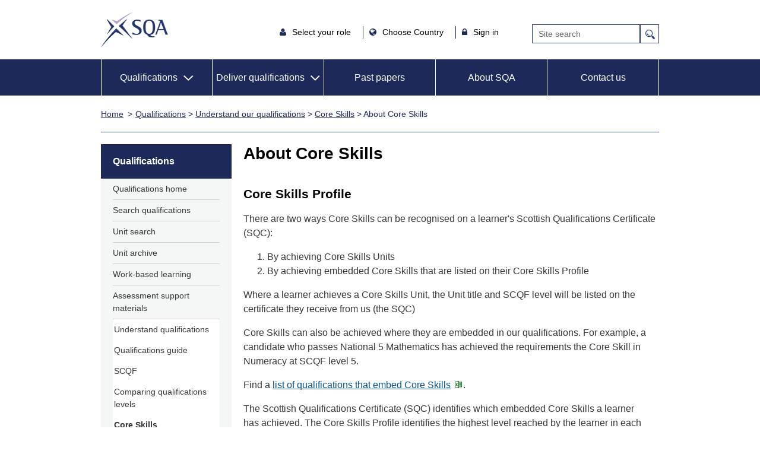

--- FILE ---
content_type: text/html;charset=UTF-8
request_url: https://www.sqa.org.uk/sqa/83916.11592.html
body_size: 8131
content:












<!DOCTYPE html>
<html dir="ltr" xml:lang="en" lang="en" xmlns="http://www.w3.org/1999/xhtml" prefix="og: http://ogp.me/ns#; dcterms: http://purl.org/dc/terms">
<!-- Include is:CCC_DisplayTemplateSource.jsp-->
<!-- Generated by:demetra.civiccomputing.com-->
<!-- Include is:CCC_DisplayTemplateSource.jsp-->
<!-- Generated by:app-16-->
<!-- Include is:CCC_DisplayTemplateSource.jsp-->
<!-- Generated by:app-26.civiccomputing.com-->
<!-- Include is:CCC_DisplayTemplateSource.jsp-->
<!-- Generated by:app-26.civiccomputing.com-->
<!-- Include is:CCC_DisplayTemplateSource.jsp-->
<!-- Generated by:app-26.civiccomputing.com-->
<!-- Include is:CCC_DisplayTemplateSource.jsp-->
<!-- Generated by:app-37-->
<!-- Include is:CCC_DisplayTemplateSource.jsp-->
<!-- Generated by:app-37-->
<!-- : Include is:dt_2014_default.jsp-->
<!-- Generated by:app-16.civiccomputing.com-->
<!-- Cache is: 43200 seconds -->
<head>
<link rel="stylesheet" href="//www.sqa.org.uk/sqa/wro/accord.css">
<title>About Core Skills - SQA</title>

<!-- meta -->
<meta charset="utf-8">









<!--<meta charset="utf-8">-->
<link rel="canonical" href="83916.html" />




<!--<meta http-equiv="Content-Type" content="text/html; charset=windows-1252"/>-->


<!--<meta name="viewport" content="width=device-width, user-scalable=no" />-->
<meta name="viewport" content="width=device-width, initial-scale=1.0">



<meta name="description" content="Read guidance on Core Skills profiles, the difference between types of units and Core Skills as part of a group award framework"/>
<link rel="schema.DCTERMS" href="http://purl.org/dc/terms/" />
<meta name="eGMS.accessibility" content="Double-A" />
<meta name="dcterms.identifier" content="//www.sqa.org.uk/83916.html" />
<meta name="DC.title" content="About Core Skills" />
<meta name="DC.description" content="Read guidance on Core Skills profiles, the difference between types of units and Core Skills as part of a group award framework" />
<meta name="DC.creator" content="SQA" />
<meta name="dc.created" content="2025-09-18" />
<meta name="dc.modified" content="2025-09-18" />
<meta name="dcterms.rights" content="" />
<meta name="DC.publisher" content="SQA" />
<meta name="dcterms.audience" content="" />
<meta name="DC.language" content="eng" />



<meta name="DC.type" content="" />

<meta name="DC.audience" content="" />
<meta name="dcterms.educationLevel" content="" />
<meta name="DC.references" content="" />

<meta name="DC.businessUnit" content="" />
<meta name="DC.service" content="" />
<meta name="DC.serviceType" content="" />
<meta name="DC.userNeed" content="" />









	
		<meta property="og:title" content="SQA" />
	    
	


	
		<meta property="og:description" content="SQA - Scottish Qualifications Authority" />
	    
	


	
		<meta property="og:url" content="//www.sqa.org.uk/sqa/CCC_FirstPage.jsp" />
	    
	


	
		<meta property="og:type" content="website" />
	    
	


	
		<meta property="og:image" content="//www1.sqa.org.uk/images/logo376x376.png" />
	    
	

    




<!-- Opensearch -->
<link title="Search" type="application/opensearchdescription+xml" rel="search" href="opensearch.xml"/>


<!-- Google Tag Manager 
<script>(function(w,d,s,l,i){w[l]=w[l]||[];w[l].push({'gtm.start':
new Date().getTime(),event:'gtm.js'});var f=d.getElementsByTagName(s)[0],
j=d.createElement(s),dl=l!='dataLayer'?'&l='+l:'';j.async=true;j.src=
'https://www.googletagmanager.com/gtm.js?id='+i+dl;f.parentNode.insertBefore(j,f);
})(window,document,'script','dataLayer','GTM-W2VCN7H');</script>-->
<!-- End Google Tag Manager -->






<!-- end meta -->
<!-- files -->




<link rel="apple-touch-icon" sizes="180x180" href="/apple-touch-icon.png">
<link rel="icon" type="image/png" sizes="32x32" href="/favicon-32x32.png">
<link rel="icon" type="image/png" sizes="16x16" href="/favicon-16x16.png">
<link rel="manifest" href="/site.webmanifest">
<link rel="mask-icon" href="/safari-pinned-tab.svg" color="#5bbad5">
<meta name="msapplication-TileColor" content="#da532c">
<meta name="theme-color" content="#ffffff">

<!--[if lt IE 9]>
<script src="//www3.sqa.org.uk/js/html5shiv-printshiv.min.js"></script>
<![endif]-->

<link rel="alternate stylesheet" type="text/css" href="//www3.sqa.org.uk/css/basic.css" title="Low-Graphics" media="screen" /> 
<link rel="stylesheet" href="//www4.sqa.org.uk/css/print.css" type="text/css" media="print" />


<link rel="stylesheet" href="//www.sqa.org.uk/sqa/wro/core.css" title="High-Graphics" />







<script src="//www.sqa.org.uk/sqa/wro/core.js"></script>



<!-- end files -->


<link rel="stylesheet" href="//www.sqa.org.uk/files_ccc/cfe_homepage_2012_css.css" />
</head>
<body class="default"   >
	
	
    
    <!-- header -->
		






<!-- Google Tag Manager (noscript) -->

<!-- Google Tag Manager (noscript) -->
<noscript><iframe src="https://www.googletagmanager.com/ns.html?id=GTM-W2VCN7H"
height="0" width="0" style="display:none;visibility:hidden"></iframe></noscript>
<!-- End Google Tag Manager (noscript) -->

<div role="navigation" aria-label="Skip to">
<a class="skiplinks" href="#content">Skip to content</a>
<a class="skiplinks" href="#main-nav">Skip to main navigation</a>
<a class="skiplinks" href="#local-nav">Skip to sub navigation</a>
<a class="skiplinks" href="//www.sqa.org.uk/sqa/4380.html">Skip to Accessibility Page</a>
</div>


<header class="header container">
  
   <a class="logo" href="/">SQA</a>
   <img class="printLogo" src="//www1.sqa.org.uk/images/sqa-print-logo.gif" height="81" width="152" alt="SQA Home" style="display:none;"/>
     

   <!-- axel start -->

   <div class="header-items">

      <div class="header-links">
         <ul class="top-nav-links">
            <li class="iamlegend hasSub">
               <i class="fa fa-user"></i> 
               <button class="iamalegend-title" style="background: transparent; border: none;" aria-expanded="false" aria-controls="iam_sub">Select your role </button>
               <nav class="subNav" id="iam_sub">
                  <ul>
                     <li><a class="iama-user-type" href="/sqa/63262.html">Employer or trainer</a></li>
                     <li><a class="iama-user-type" href="/sqa/41266.html">Learner</a></li>
                     <li><a class="iama-user-type" href="/sqa/41267.html">Teacher or lecturer</a></li>
                     <li><a class="iama-user-type" href="/sqa/23566.html">Appointee</a></li>
                     <li><a class="iama-user-type" href="/sqa/41268.html">Co-ordinator</a></li>
                  </ul>
               </nav>
            </li>
            
            <li class="country hasSub">
               <i class="fa fa-globe"></i>
               <button class="iamalegend-title" style="background: transparent; border: none;" aria-expanded="false" aria-controls="country_sub">Choose Country </button>
               <nav class="subNav" id="country_sub">
                <ul>
                  <li><a class="iama-user-type" href="/sqa/70972.html">Scotland</a></li>
                  <li><a class="iama-user-type" href="/sqa/95638.html">England, Wales, NI</a></li>
                  <li><a class="iama-user-type" href="/sqa/47336.html">International</a></li>
                  
              
                  </ul>
               </nav>
            </li>

            <li class="signinOptions hasSub">
               <i class="fa fa-lock"></i>
               <button class="signinOptions-title" style="background: transparent; border: none;" aria-expanded="false" aria-controls="signin_sub">Sign in</button>
               <nav class="subNav" id="signin_sub">
                  <ul>
                     <li><a class="signin-type" aria-label="MyAlerts login" href="//www.sqa.org.uk/myalerts/signin">MyAlerts</a></li>
                     <li><a class="signin-type" href="https://www.mysqa.org.uk/">MySQA</a></li>
                     <li><a class="signin-type" href="/sqa/44795.html">Connect</a></li>
                     <li><a class="signin-type" href="https://secure.sqa.org.uk/">Secure</a></li>
                     <li><a class="signin-type" href="https://appointees.sqa.org.uk/">SQA Appointees</a></li>
                     <li><a class="signin-type" href="https://www.sqaacademy.org.uk/">Academy</a></li>
                     <li><a class="signin-type" href="https://www.sqasolar.org.uk/">SQA Solar</a></li>
          
                  </ul>
               </nav>
            </li>
         </ul>
      </div>

      <div id="cse-search-form" role="search" class="search_box">
         <form class="gsc-search-box" accept-charset="utf-8" action="https://www.sqa.org.uk/sqa/controller" method="get"> 
            <div class="gsc-search-box" style="display: flex;">
               <input type="hidden" name="p_service" value="Front.search"  tabindex="-1">
               <input type="hidden" name="pContentID" value="41454" tabindex="-1">
               <label for="gsc-i-id1" class="visuallyhidden">Site Search</label>
               <input class="gsc-input" name="q" title="search" id="gsc-i-id1" placeholder="Site search" aria-label="Search">
               <input type="submit" value="Search" class="gsc-search-button" title="search" style="max-width: 35px;">
            </div>
         </form>
      </div>

   </div>

   <!-- axel end -->


   
</header>

<nav id="main-nav" class="main-nav" aria-labelledby="main-menu-nav">
   <h2 id="main-menu-nav" class="screen-reader-text">Main Menu</h2>
   <div class='container'>
      <ul class="nav-links">
         <li class="mobile-menu"><a href="#">Main Menu</a>
         </li>

         
         <li class="header-with-sub active" aria-haspopup="true" aria-expanded="false">
            <a href="/sqa/41285.html" role="button" id="qualifications-menu" class="hasSub" aria-expanded="false">Qualifications</a>     
            <nav id="qualifications-mob-subnav" class="subNav">
               <div class="column three main-column">
                   <ul>
                     <li><a href="/sqa/101367.html">Qualifications home</a></li>
                  </ul>
                  <ul>
                     <li><a href="/sqa/41285.html">Search qualifications</a></li>
                  </ul>
                  <ul>
                     <li><a aria-label="Unit search for all Qualifications" href="//www.sqa.org.uk/unitsearch">Unit search</a></li></ul>
<ul><li><a href="/sqa/112928.html">Learner resources</a></li>
                  </ul>
                   <ul>
                     <li><a href="/sqa/58062.html">National Qualifications</a></li>
                  </ul>
                  <ul>   
                     <li><a href="/sqa/79148.html">Skills for Work</a></li>
                  </ul>
                  <ul>   
                     <li><a href="/sqa/79013.html">NCs and NPAs</a></li>
                  </ul>
                  <ul>   
                     <li><a href="/sqa/78573.html">HNCs and HNDs</a></li>
                  </ul>

                  <ul>   
                     <li><a href="/sqa/78913.html">SVQs</a></li>
                  </ul>
                  <ul>   
                     <li><a href="/sqa/78475.html">Professional Development Awards</a></li>
                  </ul>
                  <ul>   
                     <li><a href="/sqa/82218.html">SQA Advanced Qualifications</a></li>
                  </ul>
                  <ul>   
                     <li><a href="/sqa/79477.html">Apprenticeships</a></li>
                  </ul>
                  <ul>   
                     <li><a href="/sqa/41280.html">Awards</a></li>
                  </ul>
                  <ul>   
                     <li><a href="/sqa/58929.html">Qualifications for England and Wales</a></li>
                  </ul>
                  <ul>   
                     <li><a href="/streetworks">Street Works</a></li>
                  </ul>
               </div>
            </nav>       
         </li>


         <li class="header-with-sub" style="padding: 20px 5px; " aria-haspopup="true" aria-expanded="false">
            <a class="hasSub" role="button" id="services-menu" href="#" aria-expanded="false">Deliver qualifications</a>
            <nav id="services-mob-subnav" class="subNav">
               <div class="column three main-column">
                 <ul>
                     <li><a href="/sqa/63262.html">Deliver qualifications home</a></li>
                  </ul>
                  <ul>
                     <li><a href="/sqa/96458.html">Quality assurance</a></li>
                  </ul>
                  <ul>
                     <li><a href="/sqa/102683.html">Case studies</a></li>
                  </ul>
                  <ul>
                     <li><a href="/sqa/63268.3862.html">Customer support team</a></li>
                  </ul>
                  <ul>
                     <li><a href="/sqa/78453.html">Consultancy services</a></li>
                  </ul>
               </div>
            </nav>
         </li>

         <li><a href="//www.sqa.org.uk/pastpapers/findpastpaper.htm">Past papers</a></li>
         
         <li><a href="/sqa/5656.html">About SQA</a></li>

	 <li><a href="/sqa/141.html" aria-label="Contact us">Contact us</a></li>

      </ul>
   </div>
</nav>

<nav id="qualifications-subnav" class="subNavNew">
   <div class="menu-flex-container container">
      <div class="menu-flex-item menu-flex-item-1">
          <ul>
                     <li><a href="/sqa/101367.html">Qualifications home</a></li>
                  </ul>
         <ul>
            <li><a href="/sqa/41285.html">Search qualifications</a></li>
         </ul>
            <ul><li><a aria-label="Unit search for all Qualifications" 
 href="//www.sqa.org.uk/unitsearch">Unit search</a></li></ul>
<ul>
<li><a href="/sqa/112928.html">Learner resources</a></li>
         </ul>
          
      </div>
      <div class="menu-flex-item menu-flex-item-2">
         <ul>
            <li><a href="/sqa/58062.html">National Qualifications</a></li>
         </ul>
         <ul>   
            <li><a href="/sqa/79148.html">Skills for Work</a></li>
         </ul>
         <ul>
            <li><a href="/sqa/79013.html">NCs and NPAs</a></li>
         </ul>
      </div>

      <div class="menu-flex-item menu-flex-item-3">
         <ul>
            <li><a href="/sqa/78573.html">HNCs and HNDs</a></li>
         </ul>

         <ul>
            <li><a href="/sqa/78913.html">SVQs</a></li>
         </ul>
         <ul>
            <li><a href="/sqa/78475.html">Professional Development Awards</a></li>
         </ul>
         <ul>
            <li><a href="/sqa/82218.html">SQA Advanced Qualifications</a></li>
         </ul>
      </div>

      <div class="menu-flex-item menu-flex-item-4">
         <ul>
            <li><a href="/sqa/79477.html">Apprenticeships</a></li>
         </ul>
         <ul>  
            <li><a href="/sqa/41280.html">Awards</a></li>
         </ul>
         <ul>
            <li><a href="/sqa/58929.html">Qualifications for England and Wales</a></li>
         </ul>
         <ul>
            <li><a href="/streetworks">Street Works</a></li>
         </ul>
      </div>
   </div>
</nav>

<nav id="services-subnav" class="subNavNew">
   <div class="menu-flex-container container">
      <div class="menu-flex-item menu-flex-item-1">
         <ul>
           <li><a href="/sqa/63262.html">Deliver qualifications home</a></li>
         </ul>
         <ul>
          <li><a href="/sqa/96458.html">Quality assurance</a></li>
         </ul>
      </div>
      <div class="menu-flex-item menu-flex-item-2">
        <ul>
         <li><a href="/sqa/102683.html">Case studies</a></li>
        </ul>
        <ul>
         <li><a href="/sqa/63268.3862.html">Customer support team</a></li>
        </ul>
      </div>
      <div class="menu-flex-item menu-flex-item-3">
        <ul>
         <li><a href="/sqa/78453.html">Consultancy services</a></li>
        </ul>
      </div>
   </div>
</nav>



<!-- start crumb and mylinks -->
<section class="breadcrumb container" role="navigation" aria-labelledby="breadcrumbs">
   <h2 hidden id="breadcrumbs">breadcrumb</h2>
   <ul class="trail">
      <li class="home"><a href="/sqa/70972.html">Home</a></li>
      <li><a href="41278.html" >Qualifications</a>&nbsp;&gt;&nbsp;<a href="93180.html" >Understand our qualifications</a>&nbsp;&gt;&nbsp;<a href="37790.html" >Core Skills</a>&nbsp;&gt;&nbsp;About Core Skills</li>
   </ul>
</section>
<!-- end crumb and mylinks -->

	<!-- end header -->
	
	<!-- start main container --><!-- com1 -->
	<div class="container">
		

	    <!-- content -->
		<section role="main" id="content" class="main ">
	

			<h1>About Core Skills</h1>

			
			<h2>Core Skills Profile</h2> 
<p>There are two ways Core Skills can be recognised on a learner's Scottish Qualifications Certificate (SQC):</p> 
<ol> 
 <li>By achieving Core Skills Units</li> 
 <li>By achieving embedded Core Skills that are listed on their Core Skills Profile</li> 
</ol> 
<p>Where a learner achieves a Core Skills Unit, the Unit title and SCQF level will be listed on the certificate they receive from us&nbsp;(the SQC)</p> 
<p>Core Skills can also be achieved where they are embedded in our&nbsp;qualifications. For example, a candidate who passes&nbsp;National 5 Mathematics&nbsp;has achieved the requirements the&nbsp;Core Skill in Numeracy at SCQF level 5.</p> 
<p>Find a <a class="downloadXls" href="https://www.sqa.org.uk/sqa/files_ccc/CoreSkills_Catalogue.xlsx">list of qualifications that embed Core Skills</a>.</p> 
<p>The Scottish Qualifications Certificate (SQC) identifies&nbsp;which embedded Core Skills a learner has&nbsp;achieved. The Core Skills Profile identifies the highest level reached by the learner in each Core Skill across all of the qualifications they have achieved.</p> 
<p><a href="70373.html">More on the Core Skills and SCQF profile</a></p> 
<h2>Difference between NQ Core Skills units and Workplace Assessed Core Skills units</h2> 
<p>The NQ Core Skills units form part of our&nbsp;national framework of units and courses. These units are for classroom delivery in schools and colleges.</p> 
<p>NQ Core Skills units may count towards group awards, such as National Certificates and National Progression Awards. Delivery may be as freestanding units. Or they may recognise achievement and progression in communication and numeracy.</p> 
<p>Learners achieve Workplace Assessed Core Skills in the workplace. Most learners use naturally-occurring evidence from tasks completed in the workplace. This shows that they can meet the unit requirements. The SQA Accrediting Body owns these units. Any Awarding Body can seek accreditation to award and certificate them.</p> 
<p>The Workplace Assessed Core Skills units contribute towards Modern Apprenticeships. This is when learners have not already achieved the level of Core Skills required.</p> 
<h3>Qualifications required by Core Skills Assessors and/or an Internal Verifier</h3> 
<p>This will depend on which type of units the centre is delivering.</p> 
<p>The rules on delivery of NQ Core Skills units are different from those covering Workplace Assessed Core Skills units.</p> 
<ul> 
 <li><a class="downloadPdf" href="files_ccc/Choosing_Appropriate_Assessor_and_Verifier_Qualifications.pdf">List of appropriate qualifications for the different types of units</a> (240 KB)</li> 
</ul> 
<h2>Using Accreditation of Prior Learning (APL) towards the achievement of Core Skills units</h2> 
<p>Evidence of formal and non-formal learning from past activities may contribute to Core Skills units achievement. The rules that apply to this approach are in our <a href="https://www.sqa.org.uk/sqa/67029.html">policy on Recognition of Prior Learning (RPL)</a>.</p> 
<p>A further source of evidence for APL purposes is the Core Skills Profile. A learner may not have achieved a particular Core Skills unit. But they may have achieved Core Skills components embedded in another unit or course. The Core Skills Profile may be used as APL evidence towards completion of the Core Skills unit.</p> 
<p>A learner's Core Skills Profile may show partial attainment of a Core Skill at the appropriate level.</p> 
<p>For example, a Core Skills Profile that showed Oral Communication component at SCQF level 5 and Written Communication component at level 4. If this learner was entered for the Core Skill Communication unit at SCQF level 5, then their Core Skills Profile could be used as evidence of attainment in some but not all the requirements of the unit.</p> 
<p>The assessor needs to identify which:</p> 
<ul> 
 <li>unit requirements the learner has covered through APL</li> 
 <li>requirements that still need to be assessed</li> 
</ul> 
<h3>Core Skills required as part of a group award framework</h3> 
<p>A hierarchy arrangement exists for Core Skills units that are part of NC and NPA frameworks. This gives recognition to candidates who have achieved a Core Skill unit at a higher level than any Core Skill units specified in a framework. For example:</p> 
<ul> 
 <li>Julie needs to achieve the SCQF level 4 Communication unit as part of an NPA she is doing at college. However, Julie completed and achieved the SCQF level 5 Communication unit while still at school. For the purposes of the NPA, Julie's SCQF level 5 unit will be allowed to contribute to the Group Award and she does not need to be entered for the SCQF level 4 unit.</li> 
</ul> 
<h3>Core Skills units included in NC or NPA frameworks</h3> 
<p>Candidates must achieve a Core Skill unit for it to count towards achievement of the group award.</p> 
<p>Achievement of a Core Skill embedded within another course or unit cannot count in place of a Core Skills unit towards completion of an NC or NPA.</p>
	
		<!-- bottom -->		
			










<div class="moreLinksPanels">


<nav class="related-nav more-links" aria-label="Related Information"><h2>Related Information</h2><ul> 
 <li><a class="downloadXls" href="files_ccc/Automatic-Core-Skills-Catalogue.xls">Automatic Certification of Core Skills</a> (682 KB)&nbsp;</li> 
 <li><a href="//www.sqa.org.uk/sqa/67598.5248.html">Supportive Practices for Literacy </a></li> 
</ul></nav>


  
     
      
    <nav class="contactPanel more-links" aria-label="Contact Information">
    <h2>Contact Information</h2>
      <div class="panelContent"> 
 <ul> 
  <li><a href="77338.html?id=1">Candidate Enquiries</a> <p style="margin: 0 0 1em 0 !important"><a aria-label="Call Candidate Enquiries at 0345 279 1000" href="tel:03452791000">0345 279 1000</a></p> </li> 
 </ul> 
 <ul> 
  <li><a href="77338.html?id=2">Centre Enquiries</a> <p style="margin: 0 0 1em 0 !important"><a aria-label="Call Centre Enquiries at 0303 333 0330" href="tel:03033330330">0303 333 0330</a></p> </li> 
 </ul> 
</div>
    </nav>
        
    


<!--
<div id="locSearchPanel" class="standardPanelBlack" style="display: none;" role="complementary" aria-label="Centre Finder">
    <h2>Centre Finder</h2>
    <div class="panelContent" role="complementary">
        <p>Where can you take this course?</p>

        <script type="text/javascript">
/*            var pageID = '83916.html';
            pageID = pID.replace('.html', '');

            $(document).ready(function(){
                $.getJSON('/sqa_metadata/searchmetadata?pID='+pageID, function(data, textStatus) {
                    if (data != null && data.length > 0) {

                        // Only enable this once we've got some data back.
                        if (qualificationType != 'NQ' && qualificationType != 'CfE') {
                            //$('#locSearchPanel').show();
                            for (var i=0; i<data.length; i++) {
                                if (data[i].centresFoundForCourse && data[i].centresFoundForCourse !== "false") {
                                        var id = data[i].id;
                                        var qualificationType = data[i].qualificationType;
                                        $('#locMetadataID').val(id);
                                        $('#locSearchPanel').show();
                                        break;
                                }
                            }
                        }
                    }
                });
            });*/
        </script>
        <form id="locationsearch" action="64381.html" method="get">
            <label for="location">Location (UK only):</label>
            <input id="location" name="location" placeholder="enter postcode or location" value="" />
            <input type="hidden" name="mID" id="locMetadataID" value="" />
            <input type="submit" value="Find Centres" id="locSearch" />
        </form>
        <div class="clear"></div>
    </div>
</div>
-->

        




</div>
		
		<!-- end bottom -->

		</section>
		<!-- content -->

	    <!-- left panel -->
	    








<!-- inc_2010_left_search.jsp -->






<nav id="local-nav" class="local-nav qualifications-landing" aria-label="Left menu">

	<h2>Qualifications</h2><ul>
	<li id="lf101367"  class="leaf">
		<a id="m11575" href="101367.11575.html">Qualifications home</a>
	</li>
	<li id="mn41285"  class="branch">
		<a id="m10151" href="41285.10151.html">Search qualifications</a>
	</li>
	<li id="lfextrl1"  class="leaf">
		<a id="m9211" href="https://www.sqa.org.uk/sqa/controller?p_service=Front.searchUnits&amp;t=nq_unit%2Chn_unit%2Caq_unit%2Cacd_unit%2Cqcf_unit&amp;g=0&amp;q=&amp;r=&amp;pMenuID=9211">Unit search</a>
	</li>
	<li id="lf82933"  class="leaf">
		<a id="m12713" href="82933.12713.html">Unit archive</a>
	</li>
	<li id="lf112527"  class="leaf">
		<a id="m12712" href="112527.12712.html">Work-based learning</a>
	</li>
	<li id="lf46233"  class="leaf">
		<a id="m11576" href="46233.11576.html">Assessment support materials</a>
	</li>
	<li class="open">
		<a id="m9691" href="93180.9691.html">Understand qualifications</a>
<ul>
	<li id="lf99972"  class="leaf">
		<a id="m9694" href="99972.9694.html">Qualifications guide</a>
	</li>
	<li id="lf71387"  class="leaf">
		<a id="m9692" href="71387.9692.html">SCQF</a>
	</li>
	<li id="lf64561"  class="leaf">
		<a id="m11505" href="64561.11505.html">Comparing qualifications levels</a>
	</li>
	<li class="open">
		<a id="m11512" href="83654.11512.html">Core Skills</a>
<ul>
	<li class="hot">
		<a id="m11592" href="83916.11592.html">About Core Skills</a>
	</li>
	<li id="lf83655"  class="leaf">
		<a id="m11593" href="83655.11593.html">The 5 Core Skills</a>
	</li>
	<li id="lf37799"  class="leaf">
		<a id="m11594" href="37799.11594.html">NQ Core Skills</a>
	</li></ul></li>
	<li id="lf64144"  class="leaf">
		<a id="m9693" href="64144.9693.html">Qualification development toolkit</a>
	</li></ul></li>
	<li id="lf92761"  class="leaf">
		<a id="m11577" href="92761.11577.html">Qualification changes</a>
	</li>
	<li id="lf212"  class="leaf">
		<a id="m12512" href="212.12512.html">Replacement certificates</a>
	</li></ul>



</nav>






	    
	    <!-- end left panel -->
                
		<!-- left -->
		<!-- BZ#16344 -->
		
		<!-- left -->
	    
	</div>
        <!-- end container -->
	
	<!-- footer -->
	




<section class="helper-buttons container">
	<h2 hidden>helper-buttons</h2>
	<section class="helper-buttons-container">
		<div id="myalerts"><h2 hidden>my alerts</h2></div>
	</section>
</section>

<footer class="sqa-footer">
	<div class="container">
		<div class="footer-container">
			<div class="footer-links first-booter-link">
				<ul style="list-style: none;">
					<li><a href="//www.sqa.org.uk/pastpapers/findpastpaper.htm">Past papers</a></li>
					<li><a href="//www.sqa.org.uk/sqa/212.html">Replacement Certificates</a></li>
					<li><a href="//www.sqa.org.uk/sqa/79228.html">SQA careers</a></li>
				</ul>
			</div>
			<div class="footer-links ">
				<ul style="list-style: none;" class="footer-left-border">
					<li><a href="//www.sqa.org.uk/sqa/35839.html">Media Enquiries</a></li>
					<li><a href="//www.sqa.org.uk/myalerts">MyAlerts</a></li>
					<li><a href="//www.sqa.org.uk/sqa/141.html" aria-label="Contact us">Contact us</a></li>
				</ul>
			</div>
			<div class="footer-links">
				<ul style="list-style: none;" class="footer-left-border">
					<li><a href="//accreditation.sqa.org.uk/accreditation/home" aria-label="SQA Accreditation - external site">SQA Accreditation <img src="/sqa/images/externallinkicon_footer.png" alt="" aria-hidden="true"></a></li>
					<li><a href="//blogs.sqa.org.uk/" aria-label="SQA Blogs - external site">SQA Blogs <img src="/sqa/images/externallinkicon_footer.png" alt="" aria-hidden="true"></a></li>
					<li><a href="//www.mysqa.org.uk/" aria-label="MySQA - external site">MySQA <img src="/sqa/images/externallinkicon_footer.png" alt="" aria-hidden="true"></a></li>
				</ul>
			</div>
			<div class="footer-links">
				<ul style="list-style: none;" class="footer-left-border">
					<li><a href="//www.swqr.org.uk/" aria-label="SWQR - external site">SWQR <img src="/sqa/images/externallinkicon_footer.png" alt="" aria-hidden="true"></a></li>
					<li><a href="//www.understandingstandards.org.uk/" aria-label="Understanding Standards - external site">Understanding Standards <img src="/sqa/images/externallinkicon_footer.png" alt="" aria-hidden="true"></a></li>
					<li><a href="//ushare.education" aria-label="Ushare - external site">Ushare <img src="/sqa/images/externallinkicon_footer.png" alt="" aria-hidden="true"> </a></li>
				</ul>
			</div>
		</div>
		<div style="display: block;">
			<div class="bottom-footer-container">
				<div class="item">
					<a href="//www.sqa.org.uk/sqa/1432.html">Cookies</a>
					<a href="//www.sqa.org.uk/sqa/45397.html">Privacy Statement</a>
					<a accesskey="0" href="//www.sqa.org.uk/sqa/4380.html">Accessibility</a>
					<a href="//www.sqa.org.uk/sqa/45340.html">Gàidhlig</a>
				
					<a href="//www.sqa.org.uk/sqa/1431.html">Terms & Conditions</a>
					<a href="//www.sqa.org.uk/sqa/35865.html">Procurement</a>
					<a href="//www.sqa.org.uk/sqa/35871.html#slavery-act">Modern Slavery Act</a>
				</div>
			</div>
		</div>
	</div>


<section class="footer-social" style="margin-top: 50px; position: absolute; width: 100%;">
	<div class="social-links container">
	     	<h2 hidden>social links</h2>
		<a href="https://twitter.com/sqanews" aria-label="twitter - external site"><img loading="lazy" height="19" width="24" alt="twitter" src="https://www.sqa.org.uk/sqa/assets/images/2019/social/twitter.svg"/></a>
		<a href="http://www.facebook.com/ScottishQualificationsAuthority" aria-label="facebook - external site"><img loading="lazy" height="23" width="11" alt="facebook" src="https://www.sqa.org.uk/sqa/assets/images/2019/social/facebook.svg"/></a>
		<a href="http://www.linkedin.com/company/sqa-scottish-qualifications-authority" aria-label="linkedin - external site"><img loading="lazy" height="24" width="24" alt="linkedin" src="https://www.sqa.org.uk/sqa/assets/images/2019/social/linkedin.svg"/></a>
		<a href="https://www.youtube.com/user/SQAonline" aria-label="youtube - external site"><img loading="lazy" height="16" width="22" alt="youtube" src="https://www.sqa.org.uk/sqa/assets/images/2019/social/youtube.svg"/></a>
	</div>
</section>
</footer>


<script>window.jQuery || document.write('<script src="js/vendor/jquery-1.10.1.min.js"><\/script>')</script>

<!-- js -->
<script>
	//<!--
	function change(url){
		if(url=="none"){
			return false;
		} else {
			window.location=url;
		}
	}
	//-->
</script>
<script>
	var pID = '83916.html';
	pID = pID.replace('.html', '');
</script>

<script src="https://cc.cdn.civiccomputing.com/9/cookieControl-9.x.min.js"></script>
<script src="https://www.sqa.org.uk/sqa/assets/js/cookie-control-v9.js"></script>

<script src="//www.sqa.org.uk/sqa/wro/footer.js"></script>
<script src="//www.sqa.org.uk/sqa/wro/gse.js"></script>



	<!-- end footer -->
	<script src="//www.sqa.org.uk/sqa/wro/accord.js"></script>
</body>
</html>


--- FILE ---
content_type: text/html;charset=ISO-8859-1
request_url: https://www.sqa.org.uk/myalerts/subscribe?pagePath=/sqa/83916.11592.html&cb=1768649038685
body_size: 1341
content:


<div class="myalerts" role="form">
	<script>
	    if (document.createStyleSheet){
			document.createStyleSheet('/myalerts/resources/minified.min.css;jsessionid=EA9D3EF831B2D4D12275CCF066F31421.sqa');
	    }
	    else {
	    	$("head").append($("<link rel='stylesheet' href='/myalerts/resources/minified.min.css;jsessionid=EA9D3EF831B2D4D12275CCF066F31421.sqa' type='text/css' media='screen' />"));
	    }
	</script>

	
		
		
			
			
			

			<script>
				function showLoginDialog(subscribeToFolder) {
					var dialogElm = $("#loginToMyAlerts");
					dialogElm
							.load(
									'/myalerts/signinfragment;jsessionid=EA9D3EF831B2D4D12275CCF066F31421.sqa?returnUrl=https://www.sqa.org.uk:443/sqa/83916.11592.html&subscribeToFolder='+subscribeToFolder+'',
									function() {
										$("#subscribeLog").text("").hide();
										dialogElm.dialog({
											width : '500px',
											height : 'auto',
											dialogClass:'greenDialog myalertsUI'
										});
										
										$("#signup").on('click', function(e) {
											e.preventDefault();
											dialogElm.empty().load('/myalerts/fragments/signupfragment;jsessionid=EA9D3EF831B2D4D12275CCF066F31421.sqa',
													function() {
																dialogElm
																		.dialog({
																			width : '500px',
																			height : 'auto',
																			dialogClass:'greenDialog myalertsUI'
																		});
															});
											return false;

										});					
										
										$("a#forgotPassword").on('click', function(e) {
											e.preventDefault();
											dialogElm.empty().load('/myalerts/forgotpassword;jsessionid=EA9D3EF831B2D4D12275CCF066F31421.sqa?fragment=true',
													function() {
																dialogElm
																		.dialog({
																			width : '500px',
																			height : 'auto',
																			dialogClass:'greenDialog myalertsUI'
																		});
															});
											return false;

										});															
									});
				}
			</script>

			<div id="manageYourSubscriptionsLink"><a href="/myalerts/;jsessionid=EA9D3EF831B2D4D12275CCF066F31421.sqa">Manage</a></div>
 			<div class="clear"></div>
			<div id="subscribeArea" aria-label="Subscribe" >
				<div id="subscribeButtons">
					<button id="subscribeBtn" aria-expanded="false" class="subscribeBtn btn-subscribe greenBtn subscribeToFolderBtn">Receive updates</button>
					
					<div class="subscribeToOptionLinks">
						<button id="subscribeToPageLink" class="subscribeToOptionLink" >For this page<i class="fa fa-info-circle" aria-hidden="true" title="Subscribe to this page only."></i></button>
						
							<button id="subscribeToFolderLink" class="subscribeToOptionLink" >For this section<i class="fa fa-info-circle" aria-hidden="true" title="Subscribe to this page and all pages under this section of the site."></i></button>
						
						<button onclick="location.href='https://www.sqa.org.uk/myalerts/signup';" id="signupLink" class="subscribeToOptionLink">Sign up<i class="fa fa-info-circle" aria-hidden="true" title="Register to MyAlerts"></i></button>
						<div id="manageYourSubscriptions">MyAlerts</div>
					</div>
					<div class="clear"></div>
				</div>
				<div class="clear"></div>
				<div id="subscribeLog" style="display: none;"></div>
			</div>
			<div id="loginToMyAlerts" title="Sign in to My Alerts"
				style="display: none;"></div>

			<script>
				$(".subscribeToOptionLink")
						.on(
								'click',
								function() {
									var subscribeToFolder = $(this).attr('id')=='subscribeToPageLink' ? false : true;
									showLoginDialog(subscribeToFolder);
									$("#subscribeLog").removeClass().text("Subscribing...").show();
								});
			</script>
			
			
				
		

		
		
	
	
	<script>
		$(".btn-subscribe").on('click', function(e){
			$(".subscribeToFolderBtn").toggleClass("arrow-down");
			$(".subscribeToOptionLinks").slideToggle();
		});
	
		$(".subscribeToOptionLink > i").tooltip({
			tooltipClass: "myalerts-tooltip", 
			position: { my: "left+15 center", at: "right center" }
		});


$("#subscribeBtn").on('click', function(e){

    var subscribeBtnExpanded = $('#subscribeBtn').attr('aria-expanded');
    if (subscribeBtnExpanded === 'false') {
       $("#subscribeBtn").attr('aria-expanded', 'true');
       $("#subscribeToFolderBtn").attr('aria-expanded', 'false');
    } else {
       $("#subscribeBtn").attr('aria-expanded', 'false');
    }

});


$("#subscribeToFolderBtn").on('click', function(e){

    var subscribeToFolderBtnExpanded = $('#subscribeToFolderBtn').attr('aria-expanded');
    if (subscribeToFolderBtnExpanded === 'false') {
        $("#subscribeToFolderBtn").attr('aria-expanded', 'true');
        $("#subscribeBtn").attr('aria-expanded', 'false');
    } else {
        $("#subscribeToFolderBtn").attr('aria-expanded', 'false');
    }

});
	</script>


</div>


--- FILE ---
content_type: text/css;charset=UTF-8
request_url: https://www.sqa.org.uk/sqa/wro/accord.css
body_size: 386
content:
 
.sqa-accordion>h2{display:block;color:#273466 !important;background:#d6dce9;cursor:pointer;margin:15px 0 0 0;padding:8px 40px 8px 30px;box-sizing:border-box;-webkit-border-radius:5px;-moz-border-radius:5px;border-radius:5px;position:relative;line-height:1.4;}.sqa-accordion>h2.activeTab, .sqa-accordion>h2.activeTab:hover{background:#DBDCDE;color:#4C4E54;}.sqa-accordion>h2:hover{background:#e0e3f9;}.sqa-accordion>h2:active{outline-style:dotted;outline-width:thin;}.sqa-accordion h2 i{position:absolute;top:15px;right:20px;font-size:0.750em;}.sqa-accordion>h2.activeTab{-webkit-border-bottom-right-radius:0px;-webkit-border-bottom-left-radius:0px;-moz-border-radius-bottomright:0px;-moz-border-radius-bottomleft:0px;border-bottom-right-radius:0px;border-bottom-left-radius:0px;}.sqa-accordion>div{padding:20px;box-sizing:border-box;background:#fff;border:2px solid #DBDCDE;border-top:0;-webkit-border-bottom-right-radius:5px;-webkit-border-bottom-left-radius:5px;-moz-border-radius-bottomright:5px;-moz-border-radius-bottomleft:5px;border-bottom-right-radius:5px;border-bottom-left-radius:5px;}.sqa-accordion.sqa-accordion_faq>h2{display:block;color:#273466;height:initial;background:none;margin:0 0 0 0;padding:18px 20px 18px 20px;-webkit-border-radius:0px;-moz-border-radius:0px;border-radius:0px;border-top:1px solid #d6dce9;text-decoration:underline;font-size:18px;}.sqa-accordion.sqa-accordion_faq>div{padding:0px 20px 0px 20px;border:0;border-top:0;}.sqa-accordion.sqa-accordion_faq>div p:first-child{margin-top:0;padding-top:0;}.sqa-accordion.sqa-accordion_faq h2 i{top:25px;}.sqa-accordion.sqa-accordion_faq>h2.activeTab, .sqa-accordion.sqa-accordion_faq>h2.activeTab:hover{background:none;color:#273466;}


--- FILE ---
content_type: text/css;charset=UTF-8
request_url: https://www.sqa.org.uk/sqa/wro/core.css
body_size: 25759
content:






article,
aside,
details,
figcaption,
figure,
footer,
header,
hgroup,
main,
nav,
section,
summary{display:block;}audio,
canvas,
video{display:inline-block;*display:inline;*zoom:1;}audio:not([controls]){display:none;height:0;}[hidden]{display:none;}html{font-size:100%;-ms-text-size-adjust:100%;-webkit-text-size-adjust:100%;}html,
button,
input,
select,
textarea{font-family:sans-serif;}body{margin:0;}a:focus{outline:thin dotted;}a:active,
a:hover{outline:0;}h1{font-size:2em;margin:0.67em 0;}h2{font-size:1.5em;margin:0.83em 0;}h3{font-size:1.17em;margin:1em 0;}h4{font-size:1em;margin:1.33em 0;}h5{font-size:0.83em;margin:1.67em 0;}h6{font-size:0.67em;margin:2.33em 0;}abbr[title]{border-bottom:1px dotted;}b,
strong{font-weight:bold;}blockquote{margin:1em 40px;}dfn{font-style:italic;}hr{-moz-box-sizing:content-box;box-sizing:content-box;height:0;}mark{background:#ff0;color:#000;}p,
pre{margin:1em 0;}code,
kbd,
pre,
samp{font-family:monospace, serif;_font-family:'courier new', monospace;font-size:1em;}pre{white-space:pre;white-space:pre-wrap;word-wrap:break-word;}q{quotes:none;}q:before,
q:after{content:'';content:none;}small{font-size:80%;}sub,
sup{font-size:75%;line-height:0;position:relative;vertical-align:baseline;}sup{top:-0.5em;}sub{bottom:-0.25em;}dl,
menu,
ol,
ul{margin:1em 0;}dd{margin:0 0 0 40px;}menu,
ol,
ul{padding:0 0 0 40px;}nav ul,
nav ol{list-style:none;list-style-image:none;}img{border:0;-ms-interpolation-mode:bicubic;}svg:not(:root){overflow:hidden;}figure{margin:0;}form{margin:0;}fieldset{border:1px solid #c0c0c0;margin:0 2px;padding:0.35em 0.625em 0.75em;}legend{border:0;padding:0;white-space:normal;*margin-left:-7px;}button,
input,
select,
textarea{font-size:100%;margin:0;vertical-align:baseline;*vertical-align:middle;}button,
input{line-height:normal;}button,
select{text-transform:none;}button,
html input[type="button"], 
input[type="reset"],
input[type="submit"]{-webkit-appearance:button;cursor:pointer;*overflow:visible;}button[disabled],
html input[disabled]{cursor:default;}input[type="checkbox"],
input[type="radio"]{box-sizing:border-box;padding:0;*height:13px;*width:13px;}input[type="search"]{-webkit-appearance:textfield;-moz-box-sizing:content-box;-webkit-box-sizing:content-box;box-sizing:content-box;}input[type="search"]::-webkit-search-cancel-button,
input[type="search"]::-webkit-search-decoration{-webkit-appearance:none;}button::-moz-focus-inner,
input::-moz-focus-inner{border:0;padding:0;}textarea{overflow:auto;vertical-align:top;}table{border-collapse:collapse;border-spacing:0;}

.accordion-frame{display:block}.accordion-frame>div{padding:20px;box-sizing:border-box;background:#fff;border:2px solid #DBDCDE;border-top:0;-webkit-border-bottom-right-radius:5px;-webkit-border-bottom-left-radius:5px;-moz-border-radius-bottomright:5px;-moz-border-radius-bottomleft:5px;border-bottom-right-radius:5px;border-bottom-left-radius:5px}.accordion-frame>h2{display:block;color:#273466;background:#d6dce9;cursor:pointer;margin:15px 0 0 0;padding:8px 20px;box-sizing:border-box;border-radius:5px;position:relative;line-height:1.4;font-size:22px;font-weight:600;letter-spacing:0px}.accordion-frame>h2:hover{background:#e0e3f9}.accordion-frame>h2:active{outline-style:dotted;outline-width:thin}.accordion-frame>h2 i{position:absolute;top:15px;right:20px;font-size:0.750em}.accordion-frame>h2.accordion-frame--active{-webkit-border-bottom-right-radius:0px;-webkit-border-bottom-left-radius:0px;-moz-border-radius-bottomright:0px;-moz-border-radius-bottomleft:0px;border-bottom-right-radius:0px;border-bottom-left-radius:0px}.accordion-frame>h2.accordion-frame--active,.accordion-frame>h2.accordion-frame--active:hover{background:#DBDCDE;color:#4C4E54}.accordion-frame.faq{display:block;margin-top:25px}.accordion-frame.faq>div{margin:0;border:2px solid #1d2a59;-webkit-border-bottom-right-radius:0px;-webkit-border-bottom-left-radius:0px;-moz-border-radius-bottomright:0px;-moz-border-radius-bottomleft:0px;border-bottom-right-radius:0px;border-bottom-left-radius:0px}.accordion-frame.faq>h2{border-radius:0px;font-size:20px;padding:8px 15px;background:#f1f1f1;color:#3c3c3c}.accordion-frame.faq>h2.accordion-frame--active{background:#1d2a59;color:#fff}




a.button-frame,a.button-frame:link,a.button-frame:hover,a.button-frame:active,a.button-frame:visited,a.button-frame--red,a.button-frame--red:link,a.button-frame--red:hover,a.button-frame--red:active,a.button-frame--red:visited,a.button-frame--yellow,a.button-frame--yellow:link,a.button-frame--yellow:hover,a.button-frame--yellow:active,a.button-frame--yellow:visited,a.button-frame--green,a.button-frame--green:link,a.button-frame--green:hover,a.button-frame--green:active,a.button-frame--green:visited,a.button-frame--teal,a.button-frame--teal:link,a.button-frame--teal:hover,a.button-frame--teal:active,a.button-frame--teal:visited,a.button-frame--aqua,a.button-frame--aqua:link,a.button-frame--aqua:hover,a.button-frame--aqua:active,a.button-frame--aqua:visited,a.button-frame--deep-purple,a.button-frame--deep-purple:link,a.button-frame--deep-purple:hover,a.button-frame--deep-purple:active,a.button-frame--deep-purple:visited,a.button-frame--purple,a.button-frame--purple:link,a.button-frame--purple:hover,a.button-frame--purple:active,a.button-frame--purple:visited,a.button-frame--outline,.button-disabled{height:40px;line-height:40px;padding:0 15px;margin:0;text-decoration:none;white-space:nowrap;display:inline-block;-webkit-box-shadow:0px 5px 7px -2px rgba(0,0,0,0.11);-moz-box-shadow:0px 5px 7px -2px rgba(0,0,0,0.11);box-shadow:0px 5px 7px -2px rgba(0,0,0,0.11);background:#002c77;border-radius:4px;font-size:1rem;font-weight:600;-webkit-transition:all .05s linear;transition:all .05s linear;box-sizing:border-box;-moz-box-sizing:border-box;-webkit-box-sizing:border-box;text-shadow:none;-moz-user-select:none;-webkit-user-select:none;user-select:none}a.button-frame:hover,a.button-frame--red:hover,a.button-frame--yellow:hover,a.button-frame--green:hover,a.button-frame--teal:hover,a.button-frame--aqua:hover,a.button-frame--deep-purple:hover,a.button-frame--purple:hover,a.button-frame--outline:hover{-webkit-transform:translateY(-2px);transform:translateY(-2px);-webkit-box-shadow:0px 6px 7px -2px rgba(0,0,0,0.15);-moz-box-shadow:0px 6px 7px -2px rgba(0,0,0,0.15);box-shadow:0px 6px 7px -2px rgba(0,0,0,0.15);color:#fff;background:#2252a5}a.button-frame:active,a.button-frame--red:active,a.button-frame--yellow:active,a.button-frame--green:active,a.button-frame--teal:active,a.button-frame--aqua:active,a.button-frame--deep-purple:active,a.button-frame--purple:active,a.button-frame--outline:active{-webkit-transform:translateY(1px);transform:translateY(1px);-webkit-box-shadow:0px 5px 7px -1px rgba(0,0,0,0.11);-moz-box-shadow:0px 5px 7px -1px rgba(0,0,0,0.11);box-shadow:0px 5px 7px -1px rgba(0,0,0,0.11)}a.button-frame,a.button-frame:link,a.button-frame:hover,a.button-frame:active,a.button-frame:visited{color:#fff !important}a.button-frame:hover{color:#fff !important}a.button-frame--red,a.button-frame--red:link,a.button-frame--red:hover,a.button-frame--red:active,a.button-frame--red:visited{background:#bb261c;color:#fff !important}a.button-frame--red:hover{background:#d4110b;color:#fff !important}a.button-frame--yellow,a.button-frame--yellow:link,a.button-frame--yellow:hover,a.button-frame--yellow:active,a.button-frame--yellow:visited{background:#ffc107;color:#000 !important}a.button-frame--yellow:hover{background:#ffda02;color:#000 !important}a.button-frame--green,a.button-frame--green:link,a.button-frame--green:hover,a.button-frame--green:active,a.button-frame--green:visited{background:#4d6726;color:#fff !important}a.button-frame--green:hover{background:#62842e;color:#fff !important}a.button-frame--teal,a.button-frame--teal:link,a.button-frame--teal:hover,a.button-frame--teal:active,a.button-frame--teal:visited{background:#3c6878;color:#fff !important}a.button-frame--teal:hover{background:#447e93;color:#fff !important}a.button-frame--aqua,a.button-frame--aqua:link,a.button-frame--aqua:hover,a.button-frame--aqua:active,a.button-frame--aqua:visited{background:#28649c;color:#fff !important}a.button-frame--aqua:hover{background:#307ec6;color:#fff !important}a.button-frame--deep-purple,a.button-frame--deep-purple:link,a.button-frame--deep-purple:hover,a.button-frame--deep-purple:active,a.button-frame--deep-purple:visited{background:#3c4060;color:#fff !important}a.button-frame--deep-purple:hover{background:#434a85;color:#fff !important}a.button-frame--purple,a.button-frame--purple:link,a.button-frame--purple:hover,a.button-frame--purple:active,a.button-frame--purple:visited{background:#563166;color:#fff !important}a.button-frame--purple:hover{background:#743b8d;color:#fff !important}a.button-frame--outline{background:#fff !important;border:2px solid #002c77;color:#002c77 !important;line-height:36px}a.button-frame--outline:hover{color:#002c77;background:#fff !important}a.button-back:hover{-webkit-transform:translate(-3px, 0px);transform:translate(-3px, 0px);-webkit-box-shadow:3px 5px 7px -3px rgba(0,0,0,0.15);-moz-box-shadow:3px 5px 7px -3px rgba(0,0,0,0.15);box-shadow:3px 5px 7px -3px rgba(0,0,0,0.15)}a.button-back:active{-webkit-transform:translate(-3px, 2px);transform:translate(-3px, 2px)}a.button-forward:hover{-webkit-transform:translate(3px, 0px);transform:translate(3px, 0px);-webkit-box-shadow:-3px 5px 7px -3px rgba(0,0,0,0.15);-moz-box-shadow:-3px 5px 7px -3px rgba(0,0,0,0.15);box-shadow:-3px 5px 7px -3px rgba(0,0,0,0.15)}a.button-forward:active{-webkit-transform:translate(3px, 2px);transform:translate(3px, 2px)}.button-disabled{background:#e1e1e1;color:#8b8b8b;display:inline-block;-webkit-box-shadow:none;-moz-box-shadow:none;box-shadow:none;cursor:default}




.grid{position:relative;width:100%;box-sizing:border-box;-moz-box-sizing:border-box}.grid:after{content:"";display:table;clear:both}.column-1,.column-2,.column-3,.column-4,.column-5,.column-6,.column-7,.column-8,.column-9,.column-10,.column-11,.column-12{display:block;width:100%}@media screen and (min-width: 480px){.column-1,.column-2,.column-3,.column-4,.column-5,.column-6,.column-7,.column-8,.column-9,.column-10,.column-11,.column-12{float:left;box-sizing:border-box;-moz-box-sizing:border-box}.column-1{width:8.33333333%}.offset-1{margin-left:8.33333333%}.column-2{width:16.66666667%}.offset-2{margin-left:16.66666667%}.column-3{width:25%}.offset-3{margin-left:25%}.column-4{width:33.33333333%}.offset-4{margin-left:33.33333333%}.column-5{width:41.66666667%}.offset-5{margin-left:41.66666667%}.column-6{width:50%}.offset-6{margin-left:50%}.column-7{width:58.33333333%}.offset-7{margin-left:58.33333333%}.column-8{width:66.66666667%}.offset-8{margin-left:66.66666667%}.column-9{width:75%}.offset-9{margin-left:75%}.column-10{width:83.33333333%}.offset-10{margin-left:83.33333333%}.column-11{width:91.66666667%}.offset-11{margin-left:91.66666667%}.column-12{width:100%}.offset-12{margin-left:100%}}@media screen and (max-width: 480px){.column-1--xs,.column-2--xs,.column-3--xs,.column-4--xs,.column-5--xs,.column-6--xs,.column-7--xs,.column-8--xs,.column-9--xs,.column-10--xs,.column-11--xs,.column-12--xs{float:left;box-sizing:border-box;-moz-box-sizing:border-box}.hidden--xs{display:none}.column-1--xs{width:8.33333333%}.offset-1--xs{margin-left:8.33333333%}.column-2--xs{width:16.66666667%}.offset-2--xs{margin-left:16.66666667%}.column-3--xs{width:25%}.offset-3--xs{margin-left:25%}.column-4--xs{width:33.33333333%}.offset-4--xs{margin-left:33.33333333%}.column-5--xs{width:41.66666667%}.offset-5--xs{margin-left:41.66666667%}.column-6--xs{width:50%}.offset-6--xs{margin-left:50%}.column-7--xs{width:58.33333333%}.offset-7--xs{margin-left:58.33333333%}.column-8--xs{width:66.66666667%}.offset-8--xs{margin-left:66.66666667%}.column-9--xs{width:75%}.offset-9--xs{margin-left:75%}.column-10--xs{width:83.33333333%}.offset-10--xs{margin-left:83.33333333%}.column-11--xs{width:91.66666667%}.offset-11--xs{margin-left:91.66666667%}.column-12--xs{width:100%}.offset-12--xs{margin-left:100%}.offset-0--xs{margin-left:0}}@media screen and (min-width: 480px) and (max-width: 960px){.hidden--s{display:none}.column-1--s{width:8.33333333%}.offset-1--s{margin-left:8.33333333%}.column-2--s{width:16.66666667%}.offset-2--s{margin-left:16.66666667%}.column-3--s{width:25%}.offset-3--s{margin-left:25%}.column-4--s{width:33.33333333%}.offset-4--s{margin-left:33.33333333%}.column-5--s{width:41.66666667%}.offset-5--s{margin-left:41.66666667%}.column-6--s{width:50%}.offset-6--s{margin-left:50%}.column-7--s{width:58.33333333%}.offset-7--s{margin-left:58.33333333%}.column-8--s{width:66.66666667%}.offset-8--s{margin-left:66.66666667%}.column-9--s{width:75%}.offset-9--s{margin-left:75%}.column-10--s{width:83.33333333%}.offset-10--s{margin-left:83.33333333%}.column-11--s{width:91.66666667%}.offset-11--s{margin-left:91.66666667%}.column-12--s{width:100%}.offset-12--s{margin-left:100%}.offset-0--s{margin-left:0}}@media screen and (min-width: 1200px) and (max-width: 1680px){.hidden--l{display:none}.column-1--l{width:8.33333333%}.offset-1--l{margin-left:8.33333333%}.column-2--l{width:16.66666667%}.offset-2--l{margin-left:16.66666667%}.column-3--l{width:25%}.offset-3--l{margin-left:25%}.column-4--l{width:33.33333333%}.offset-4--l{margin-left:33.33333333%}.column-5--l{width:41.66666667%}.offset-5--l{margin-left:41.66666667%}.column-6--l{width:50%}.offset-6--l{margin-left:50%}.column-7--l{width:58.33333333%}.offset-7--l{margin-left:58.33333333%}.column-8--l{width:66.66666667%}.offset-8--l{margin-left:66.66666667%}.column-9--l{width:75%}.offset-9--l{margin-left:75%}.column-10--l{width:83.33333333%}.offset-10--l{margin-left:83.33333333%}.column-11--l{width:91.66666667%}.offset-11--l{margin-left:91.66666667%}.column-12--l{width:100%}.offset-12--l{margin-left:100%}.offset-0--l{margin-left:0}}@media screen and (min-width: 1680px){.hidden--xl{display:none}.column-1--xl{width:8.33333333%}.offset-1--xl{margin-left:8.33333333%}.column-2--xl{width:16.66666667%}.offset-2--xl{margin-left:16.66666667%}.column-3--xl{width:25%}.offset-3--xl{margin-left:25%}.column-4--xl{width:33.33333333%}.offset-4--xl{margin-left:33.33333333%}.column-5--xl{width:41.66666667%}.offset-5--xl{margin-left:41.66666667%}.column-6--xl{width:50%}.offset-6--xl{margin-left:50%}.column-7--xl{width:58.33333333%}.offset-7--xl{margin-left:58.33333333%}.column-8--xl{width:66.66666667%}.offset-8--xl{margin-left:66.66666667%}.column-9--xl{width:75%}.offset-9--xl{margin-left:75%}.column-10--xl{width:83.33333333%}.offset-10--xl{margin-left:83.33333333%}.column-11--xl{width:91.66666667%}.offset-11--xl{margin-left:91.66666667%}.column-12--xl{width:100%}.offset-12--xl{margin-left:100%}.offset-0--xl{margin-left:0}}





.palette-frame--blue{background:#002c77}.palette-frame--lighter-blue{background:#003faa}.palette-frame--darker-blue{background:#001944}.palette-frame--plum{background:#bb9dd6}.palette-frame--lighter-plum{background:#d4c1e5}.palette-frame--darker-plum{background:#a279c7}.palette-frame--yellow{background:#ffc107}.palette-frame--lighter-yellow{background:#ffce3a}.palette-frame--darker-yellow{background:#d39e00}.palette-frame--green{background:#4d6726}.palette-frame--lighter-green{background:#698c34}.palette-frame--darker-green{background:#314218}.palette-frame--teal{background:#3c6878}.palette-frame--lighter-teal{background:#4d859a}.palette-frame--darker-teal{background:#2b4b56}.palette-frame--light-blue{background:#28649c}.palette-frame--lighter-light-blue{background:#77b2ce}.palette-frame--darker-light-blue{background:#3b82a4}.palette-frame--aqua{background:#28649c}.palette-frame--lighter-aqua{background:#327ec5}.palette-frame--darker-aqua{background:#1e4a73}.palette-frame--deep-purple{background:#3c4060}.palette-frame--lighter-deep-purple{background:#50557f}.palette-frame--darker-deep-purple{background:#282b41}.palette-frame--purple{background:#563166}.palette-frame--lighter-purple{background:#734288}.palette-frame--darker-purple{background:#392044}.palette-frame--red{background:#bb261c}.palette-frame--lighter-red{background:#df362b}.palette-frame--darker-red{background:#8f1d15}[class^="palette-frame"]{color:#fff}.palette-frame--white{color:#000;background:#ffffff}




.quote-frame,.quote-frame--yellow,.quote-frame--blue,.quote-frame--plum,.quote-frame--green,.quote-frame--teal,.quote-frame--light-blue,.quote-frame--aqua,.quote-frame--deep-purple,.quote-frame--purple,.quote-frame--red,.quote-frame--charcoal{margin:0 0 25px 0;padding:1.4em 1.6em;font-size:1em;position:relative}.quote-frame p,.quote-frame--yellow p,.quote-frame--blue p,.quote-frame--plum p,.quote-frame--green p,.quote-frame--teal p,.quote-frame--light-blue p,.quote-frame--aqua p,.quote-frame--deep-purple p,.quote-frame--purple p,.quote-frame--red p,.quote-frame--charcoal p{padding:7px 0 7px 65px;margin:0;line-height:1.6}blockquote[class^="quote-frame"] p:before{content:'\201C';position:absolute;top:20px;left:25px;line-height:1em;font-size:100px}blockquote[class^="quote-frame"] footer{margin:1em 0 0 0;font-size:0.875em;padding:0 0 14px 65px}blockquote[class^="quote-frame"] footer em{font-style:normal}.quote-frame{background:#002c77}.quote-frame footer em{color:#ccd5e4}.quote-frame p{color:#fff !important}.quote-frame--yellow{background:#ffc107}.quote-frame--yellow footer em{color:#684f03}.quote-frame--yellow p{color:#423202 !important}.quote-frame--blue{background:#002c77}.quote-frame--blue footer em{color:#ccd5e4}.quote-frame--blue p{color:#fff !important}.quote-frame--plum{background:#bb9dd6}.quote-frame--plum footer em{color:#f1ebf7}.quote-frame--plum p{color:#fff !important}.quote-frame--green{background:#4d6726}.quote-frame--green footer em{color:#dbe1d4}.quote-frame--green p{color:#fff !important}.quote-frame--teal{background:#3c6878}.quote-frame--teal footer em{color:#d8e1e4}.quote-frame--teal p{color:#fff !important}.quote-frame--light-blue{background:#28649c}.quote-frame--light-blue footer em{color:#dcebf3}.quote-frame--light-blue p{color:#fff !important}.quote-frame--aqua{background:#28649c}.quote-frame--aqua footer em{color:#d4e0eb}.quote-frame--aqua p{color:#fff !important}.quote-frame--deep-purple{background:#3c4060}.quote-frame--deep-purple footer em{color:#d8d9df}.quote-frame--deep-purple p{color:#fff !important}.quote-frame--purple{background:#563166}.quote-frame--purple footer em{color:#ddd6e0}.quote-frame--purple p{color:#fff !important}.quote-frame--red{background:#bb261c}.quote-frame--red footer em{color:#f1d4d2}.quote-frame--red p{color:#fff !important}.quote-frame--charcoal{background:#555658}.quote-frame--charcoal footer em{color:#ddddde}.quote-frame--charcoal p{color:#fff !important}




table.table-frame,table.table-frame--red{margin-bottom:1.4em;width:100%;border-collapse:collapse}table.table-frame thead th,table.table-frame--red thead th{font-weight:bolder;padding:8px 10px}table.table-frame td,table.table-frame--red td,table.table-frame caption,table.table-frame--red caption{padding:6px 10px}table.table-frame tbody tr td,table.table-frame--red tbody tr td{background:#fdfdfd}table.table-frame tbody tr:nth-child(even) td,table.table-frame--red tbody tr:nth-child(even) td{background:#f9f9fb}table.table-frame tfoot,table.table-frame--red tfoot{font-style:italic}table.table-frame tbody tr:hover td,table.table-frame--red tbody tr:hover td,table.table-frame tbody tr:nth-child(even):hover td,table.table-frame--red tbody tr:nth-child(even):hover td{background:#ececec}table.table-frame thead th{background:#002c77;color:#fff}table.table-frame--red thead th{background:#bb261c;color:#fff}




.tabs-frame>div{border-bottom:1px solid #1d2a59;border-left:1px solid #1d2a59;border-right:1px solid #1d2a59;margin:0;padding:15px 25px}.tabs-frame__navigation{height:49px;background:#1d2a59;margin:0;padding:1px 0 0 1px;list-style-type:none;overflow:hidden}.tabs-frame__navigation li{float:left;height:49px;padding:0 25px;line-height:49px;font-weight:bold;cursor:pointer;color:#fff}.tabs-frame__navigation li.active-tab{background:#fff;color:#000}.tabs-frame__navigation li:hover{background:#dbdcde;color:#000}




.float--left{float:left !important}.float--right{float:right !important}.float--none{float:none !important}text-align--left{text-align:left !important}text-align--right{text-align:right !important}text-align--center{text-align:center !important}.padding--zero{padding:0 !important}.margin--zero{margin:0 !important}.display--none{display:none !important}.display--block{display:block !important}




.button__frame--style,a.button__frame,a.button__frame--yellow,a.button__frame--plum,a.button__frame--green,a.button__frame--teal,a.button__frame--light-blue,a.button__frame--aqua,a.button__frame--deep-purple,a.button__frame--purple,a.button__frame--red,a.button__frame--outline,.button__back,.button__back--greyed,.button__forward,.button__forward--greyed{font-size:1rem;line-height:1;white-space:nowrap;box-sizing:border-box;display:inline-block;border-radius:3px;padding:10px 17px;transition:all 80ms linear;color:#fff !important;text-decoration:none !important}a.button__frame,a.button__frame:visited{background:#002c77}a.button__frame:hover{background:#001944}a.button__frame:active{background:#003faa}a.button__frame--yellow,a.button__frame--yellow:visited{background:#ffc107}a.button__frame--yellow:hover{background:#d39e00}a.button__frame--yellow:active{background:#ffce3a}a.button__frame--plum,a.button__frame--plum:visited{background:#bb9dd6}a.button__frame--plum:hover{background:#a279c7}a.button__frame--plum:active{background:#d4c1e5}a.button__frame--green,a.button__frame--green:visited{background:#4d6726}a.button__frame--green:hover{background:#314218}a.button__frame--green:active{background:#698c34}a.button__frame--teal,a.button__frame--teal:visited{background:#3c6878}a.button__frame--teal:hover{background:#2b4b56}a.button__frame--teal:active{background:#4d859a}a.button__frame--light-blue,a.button__frame--light-blue:visited{background:#28649c}a.button__frame--light-blue:hover{background:#3b82a4}a.button__frame--light-blue:active{background:#77b2ce}a.button__frame--aqua,a.button__frame--aqua:visited{background:#28649c}a.button__frame--aqua:hover{background:#1e4a73}a.button__frame--aqua:active{background:#327ec5}a.button__frame--deep-purple,a.button__frame--deep-purple:visited{background:#3c4060}a.button__frame--deep-purple:hover{background:#282b41}a.button__frame--deep-purple:active{background:#50557f}a.button__frame--purple,a.button__frame--purple:visited{background:#563166}a.button__frame--purple:hover{background:#392044}a.button__frame--purple:active{background:#734288}a.button__frame--red,a.button__frame--red:visited{background:#bb261c}a.button__frame--red:hover{background:#8f1d15}a.button__frame--red:active{background:#df362b}a.button__frame--outline{border:1px solid #002c77}a.button__frame--outline,a.button__frame--outline:visited{color:#002c77}a.button__frame--outline:hover{background:#002c77;color:#fff}a.button__frame--outline:active{background:#003faa;color:#fff}.button__back,.button__back--greyed{float:left}.button__forward,.button__forward--greyed{float:right}.button__forward--greyed,.button__back--greyed{background:#e1e1e1;color:#8b8b8b}
.tab__frame>div{border-bottom:1px solid #1d2a59;border-left:1px solid #1d2a59;border-right:1px solid #1d2a59;margin:0;padding:15px 25px}.tab__navigation{height:49px;background:#1d2a59;margin:0;padding:1px 0 0 1px;list-style-type:none;overflow:hidden}.tab__navigation li{float:left;height:49px;padding:0 25px;line-height:49px;font-weight:bold;cursor:pointer;color:#fff}.tab__navigation li.tab__frame--active{background:#fff;color:#000}.tab__navigation li:hover{background:#dbdcde;color:#000}
.accordion__frame{display:block}.accordion__frame>div{padding:20px;box-sizing:border-box;background:#fff;border:2px solid #DBDCDE;border-top:0;-webkit-border-bottom-right-radius:5px;-webkit-border-bottom-left-radius:5px;-moz-border-radius-bottomright:5px;-moz-border-radius-bottomleft:5px;border-bottom-right-radius:5px;border-bottom-left-radius:5px}.accordion__frame>h2{display:block;color:#273466;background:#d6dce9;cursor:pointer;margin:15px 0 0 0;padding:8px 20px;box-sizing:border-box;border-radius:5px;position:relative;line-height:1.4}.accordion__frame>h2:hover{background:#e0e3f9}.accordion__frame>h2:active{outline-style:dotted;outline-width:thin}.accordion__frame>h2 i{position:absolute;top:15px;right:20px;font-size:0.750em}.accordion__frame>h2.accordion__frame--active{-webkit-border-bottom-right-radius:0px;-webkit-border-bottom-left-radius:0px;-moz-border-radius-bottomright:0px;-moz-border-radius-bottomleft:0px;border-bottom-right-radius:0px;border-bottom-left-radius:0px}.accordion__frame>h2.accordion__frame--active,.accordion__frame>h2.accordion__frame--active:hover{background:#DBDCDE;color:#4C4E54}
.colour_palette--blue{background:#002c77}.colour_palette--blue-lighter{background:#003faa}.colour_palette--blue-darker{background:#001944}.colour_palette--plum{background:#bb9dd6}.colour_palette--plum-lighter{background:#d4c1e5}.colour_palette--plum-darker{background:#a279c7}.colour_palette--yellow{background:#ffc107}.colour_palette--yellow-lighter{background:#ffce3a}.colour_palette--yellow-darker{background:#d39e00}.colour_palette--green{background:#4d6726}.colour_palette--green-lighter{background:#698c34}.colour_palette--green-darker{background:#314218}.colour_palette--teal{background:#3c6878}.colour_palette--teal-lighter{background:#4d859a}.colour_palette--teal-darker{background:#2b4b56}.colour_palette--light-blue{background:#28649c}.colour_palette--light-blue-lighter{background:#77b2ce}.colour_palette--light-blue-darker{background:#3b82a4}.colour_palette--aqua{background:#28649c}.colour_palette--aqua-lighter{background:#327ec5}.colour_palette--aqua-darker{background:#1e4a73}.colour_palette--deep-purple{background:#3c4060}.colour_palette--deep-purple-lighter{background:#50557f}.colour_palette--deep-purple-darker{background:#282b41}.colour_palette--purple{background:#563166}.colour_palette--purple-lighter{background:#734288}.colour_palette--purple-darker{background:#392044}.colour_palette--red{background:#bb261c}.colour_palette--red-lighter{background:#df362b}.colour_palette--red-darker{background:#8f1d15}.colour_palette--white{background:#fff;color:#000}
.quote__frame,.quote__frame--yellow,.quote__frame--blue,.quote__frame--plum,.quote__frame--green,.quote__frame--teal,.quote__frame--light-blue,.quote__frame--aqua,.quote__frame--deep-purple,.quote__frame--purple,.quote__frame--red,.quote__frame--charcoal{margin:0 0 25px 0;padding:1.4em 1.6em;font-size:1em;position:relative}.quote__frame p,.quote__frame--yellow p,.quote__frame--blue p,.quote__frame--plum p,.quote__frame--green p,.quote__frame--teal p,.quote__frame--light-blue p,.quote__frame--aqua p,.quote__frame--deep-purple p,.quote__frame--purple p,.quote__frame--red p,.quote__frame--charcoal p{padding:7px 0 7px 65px;margin:0;line-height:1.6}blockquote[class^="quote__frame"] p:before{content:'\201C';position:absolute;top:20px;left:25px;line-height:1em;font-size:100px}blockquote[class^="quote__frame"] footer{margin:1em 0 0 0;font-size:0.875em;padding:0 0 14px 65px}blockquote[class^="quote__frame"] footer em{font-style:normal}.quote__frame{background:#002c77}.quote__frame footer em{color:#ccd5e4}.quote__frame p{color:#fff !important}.quote__frame--yellow{background:#ffc107}.quote__frame--yellow footer em{color:#684f03}.quote__frame--yellow p{color:#423202 !important}.quote__frame--blue{background:#002c77}.quote__frame--blue footer em{color:#ccd5e4}.quote__frame--blue p{color:#fff !important}.quote__frame--plum{background:#bb9dd6}.quote__frame--plum footer em{color:#f1ebf7}.quote__frame--plum p{color:#fff !important}.quote__frame--green{background:#4d6726}.quote__frame--green footer em{color:#dbe1d4}.quote__frame--green p{color:#fff !important}.quote__frame--teal{background:#3c6878}.quote__frame--teal footer em{color:#d8e1e4}.quote__frame--teal p{color:#fff !important}.quote__frame--light-blue{background:#28649c}.quote__frame--light-blue footer em{color:#dcebf3}.quote__frame--light-blue p{color:#fff !important}.quote__frame--aqua{background:#28649c}.quote__frame--aqua footer em{color:#d4e0eb}.quote__frame--aqua p{color:#fff !important}.quote__frame--deep-purple{background:#3c4060}.quote__frame--deep-purple footer em{color:#d8d9df}.quote__frame--deep-purple p{color:#fff !important}.quote__frame--purple{background:#563166}.quote__frame--purple footer em{color:#ddd6e0}.quote__frame--purple p{color:#fff !important}.quote__frame--red{background:#bb261c}.quote__frame--red footer em{color:#f1d4d2}.quote__frame--red p{color:#fff !important}.quote__frame--charcoal{background:#555658}.quote__frame--charcoal footer em{color:#ddddde}.quote__frame--charcoal p{color:#fff !important}


.ytp-large-play-button svg{border:1px solid blue !important;}.nav-link-selected{text-decoration:underline !important;}body{background-color:#FFFFFF;color:#000000;}*, *:before, *:after{-moz-box-sizing:border-box;-webkit-box-sizing:border-box;box-sizing:border-box;}.skiplinks{background-color:#1D2A59;color:#FFFFFF;left:50%;top:0%;padding:8px;position:absolute;transform:translateY(-100%);transition:transform 0.3s;z-index:1;opacity:0;}.skiplinks:focus{transform:translateY(0%);opacity:1;}#AdminFunc img{width:auto;}.inView .slideLeft{animation-name:slideLeft;-webkit-animation-name:slideLeft;animation-duration:2s;-webkit-animation-duration:2s;animation-timing-function:ease-in-out;-webkit-animation-timing-function:ease-in-out;visibility:visible !important;}@keyframes slideLeft{0%{transform:translateX(100%);}50%{transform:translateX(-4%);}65%{transform:translateX(2%);}80%{transform:translateX(-2%);}95%{transform:translateX(1%);}100%{transform:translateX(0%);}}@-webkit-keyframes slideLeft{0%{-webkit-transform:translateX(100%);}50%{-webkit-transform:translateX(-4%);}65%{-webkit-transform:translateX(2%);}80%{-webkit-transform:translateX(-2%);}95%{-webkit-transform:translateX(1%);}100%{-webkit-transform:translateX(0%);}}.inView .slideRight{animation-name:slideRight;-webkit-animation-name:slideRight;animation-duration:2s;-webkit-animation-duration:2s;animation-timing-function:ease-in-out;-webkit-animation-timing-function:ease-in-out;visibility:visible !important;}@keyframes slideRight{0%{transform:translateX(-100%);}50%{transform:translateX(4%);}65%{transform:translateX(-2%);}80%{transform:translateX(2%);}95%{transform:translateX(-1%);}100%{transform:translateX(0%);}}@-webkit-keyframes slideRight{0%{-webkit-transform:translateX(-100%);}50%{-webkit-transform:translateX(4%);}65%{-webkit-transform:translateX(-2%);}80%{-webkit-transform:translateX(2%);}95%{-webkit-transform:translateX(-1%);}100%{-webkit-transform:translateX(0%);}}.inView .slideDown{animation-name:slideDown;-webkit-animation-name:slideDown;animation-duration:2s;-webkit-animation-duration:2s;animation-timing-function:ease;-webkit-animation-timing-function:ease;visibility:visible !important;}@keyframes slideDown{0%{transform:translateY(-100%);}50%{transform:translateY(8%);}65%{transform:translateY(-4%);}80%{transform:translateY(4%);}95%{transform:translateY(-2%);}100%{transform:translateY(0%);}}@-webkit-keyframes slideDown{0%{-webkit-transform:translateY(-100%);}50%{-webkit-transform:translateY(8%);}65%{-webkit-transform:translateY(-4%);}80%{-webkit-transform:translateY(4%);}95%{-webkit-transform:translateY(-2%);}100%{-webkit-transform:translateY(0%);}}.inView .slideUp{animation-name:slideUp;-webkit-animation-name:slideUp;animation-duration:2s;-webkit-animation-duration:2s;animation-timing-function:ease;-webkit-animation-timing-function:ease;visibility:visible !important;}@keyframes slideUp{0%{transform:translateY(100%);}50%{transform:translateY(-8%);}65%{transform:translateY(4%);}80%{transform:translateY(-4%);}95%{transform:translateY(2%);}100%{transform:translateY(0%);}}@-webkit-keyframes slideUp{0%{-webkit-transform:translateY(100%);}50%{-webkit-transform:translateY(-8%);}65%{-webkit-transform:translateY(4%);}80%{-webkit-transform:translateY(-4%);}95%{-webkit-transform:translateY(2%);}100%{-webkit-transform:translateY(0%);}}html, body{font-size:14px;overflow-x:hidden;}html, button, input, select, textarea{font-family:"Helvetica Neue", Arial, sans-serif;}body.large{font-size:16px;}body.larger{font-size:18px;}p, ul, ol{line-height:1.5em;}a{text-decoration:underline;}#ccc h1{color:#fff !important}h1{margin:0;}.container{position:relative;width:940px;margin:0 auto;}@media only screen and (min-width:721px){.header-items{display:flex;justify-content:flex-end;align-items:center;flex-wrap:wrap;}}@media only screen and (max-width:1000px){.container{width:90%;}}.invisible{opacity:0;}.header{color:#1d2a59;position:relative;padding:20px 0;}.header:after{display:block;content:".";clear:both;visibility:hidden;line-height:0;height:0;}.header .logo{display:inline;float:left;width:113px;height:60px;text-indent:-300%;overflow:hidden;color:#1d2a59;background-image:url("https://www2.sqa.org.uk/images/2015/homesprite.png");background-position:0px 0px;}@media(-webkit-min-device-pixel-ratio:2),(min-resolution:144dpi){.header .logo{background-image:url("https://www2.sqa.org.uk/images/2014/logo@2x.png");background-position:center;background-size:113px 60px;}}.header .gsc-search-box{display:inline-block;width:auto;margin-top:15px;margin-left:20px;}.header .gsc-search-box input{display:inline;float:left;border:1px solid #243572;padding:6px 10px;height:32px;}.header .gsc-search-box input.gsc-search-button{margin-left:0;min-width:32px;border-radius:0;background-color:#fff;width:16px;height:16px;text-indent:-300%;overflow:hidden;background-image:url("https://www2.sqa.org.uk/images/2015/homesprite.png");background-position:8px -72px;width:32px;height:32px;text-indent:99px;}@media(-webkit-min-device-pixel-ratio:2),(min-resolution:144dpi){.header .gsc-search-box input.gsc-search-button{background-image:url("https://www2.sqa.org.uk/images/2014/search@2x.png");background-repeat:no-repeat;background-position:center;background-size:16px 16px;}}.header .gsc-search-box input[type=text]{border-right:0px;}.header .gsc-search-box .gsc-input{padding-right:0;width:100%;background:none !important;}.header .gsc-search-box td.gsc-input, .header .gsc-search-box td.gsc-search-button{border:none !important;border-collapse:inherit !important;}.header .gsc-search-box .gsc-clear-button{display:none !important;}.header .gsc-search-box .gsc-completion-container{z-index:300;}.header form{margin-top:0 !important;}.header table{margin-left:0 !important;}.header table.gsc-search-box{width:19em !important;}.header table.gsc-branding{width:1px !important;}.header .header-links{display:inline-block;margin-top:10px;margin-left:20px;}.header .header-links a{border-bottom:1px dotted;font-weight:bold;text-align:left;color:#1d2a59;text-decoration:none;}.header .header-links a:hover{text-decoration:underline;}.header .header-links ul:after{display:block;content:".";clear:both;visibility:hidden;line-height:0;height:0;}.header .header-links ul li{position:relative;display:inline;float:left;font-size:14px;min-height:16px;padding:0 10px;border-right:1px solid #1d2a59;}.header .header-links ul li.iamlegend{position:relative;cursor:pointer;}.header .header-links ul li.iamlegend:after{display:block;content:"";position:absolute;top:5px;right:10px;}.header .header-links ul li.more-options{display:inline-block;border:0;margin-left:10px;width:16px;height:17px;overflow:hidden;background-repeat:no-repeat;padding:0;}@media(-webkit-min-device-pixel-ratio:2),(min-resolution:144dpi){.header .header-links ul li.more-options{}}.header .header-links ul li.more-options a{display:block;}.header .header-links ul .subNav{box-shadow:0 0 10px #888888;display:none;opacity:0;position:absolute;z-index:100;top:40px;left:50%;margin-left:-100px;background:#fefefe;padding:0 4px;border:1px solid #1d2a59;width:200px;-webkit-transition:all 1s ease-in-out;-moz-transition:all 1s ease-in-out;-o-transition:all 1s ease-in-out;transition:all 1s ease-in-out;}.header .header-links ul .subNav:before{display:block;position:relative;top:-10px;left:50%;margin-left:-5px;content:"";width:0;height:0;border-left:10px solid transparent;border-right:10px solid transparent;border-bottom:10px solid #1d2a59;}.header .header-links ul .subNav ul{margin:0;padding:0;}.header .header-links ul .subNav li{display:block;width:100%;height:auto;text-align:center;margin:0;padding:0;border:0;}.header .header-links ul .subNav li a{display:block;padding:15px;}.header .header-links ul .subNav li a:after{content:">";float:right;}.header .header-links ul li.signinOptions{border-right:0px;position:relative;cursor:pointer;}header .header-links ul li.signinOptions:hover{text-decoration:underline;}.header .header-links ul li.signinOptions:after{display:block;content:"";position:absolute;top:5px;right:10px;}.header .header-links ul li.chooseRegion{position:relative;cursor:pointer;}.header .header-links ul li.chooseRegion:after{display:block;content:"";position:absolute;top:5px;right:10px;}.header .header-links ul li.sub-open.iamlegend:after{opacity:0.25;}.header .header-links ul li.sub-open .subNav{display:block;opacity:1;z-index:9999;}.header .header-links ul li.sub-open.signinOptions:after{opacity:0.25;}.header .header-links ul li.sub-open.chooseRegion:after{opacity:0.25;}.header #custpanelNohp{width:160px;}.header .noHp{background:none repeat scroll 0 0 #E6E6E6 !important;color:#1d2a59;padding-top:10px !important;right:130px;}.header #custpanelNohp{box-shadow:0 0 12px #888888;margin:0;position:absolute;right:180px;top:60px;width:180px;z-index:700;background:none repeat scroll 0 0 #163979;border-radius:3px;clear:both;display:none;margin:11px 0 20px;padding:10px 20px 20px;}.header #custpanelNohp ul{list-style-type:none;padding:0;margin:0;}.header #custpanelNohp ul li .normal{font-size:100%;padding-right:5px;}.header #custpanelNohp ul li .large{font-size:115%;padding-right:5px;}.header #custpanelNohp ul li .larger{font-size:130%;padding-right:5px;}.header #custpanelNohp ul li a{color:#1d2a59;font-weight:normal;text-decoration:none;}.header #custpanelNohp ul li a:hover{text-decoration:underline;}.header #custpanelNohp ul li a.textresizer-active{text-decoration:underline;}.headersticky{margin:0 auto;background:white;}.headersticky a.logo{display:block;width:57px;height:30px;text-indent:-300%;overflow:hidden;background-repeat:no-repeat;background-image:url("https://www2.sqa.org.uk/images/2014/logo-small.png");background-position:0 0;}@media(-webkit-min-device-pixel-ratio:2),(min-resolution:144dpi){.headersticky a.logo{background-image:url("https://www2.sqa.org.uk/images/2014/logo-small@2x.png");background-size:57px 30px;}}.headersticky .header-links{display:block;}.headersticky .header-links ul{margin:0;}.headersticky #custpanelNohp{top:28px;}.headersticky .gsc-search-box{margin-top:0;margin-bottom:0;}.sticky .gstl_50.gssb_c{position:fixed !important;}@media only screen and (max-width:720px){.header .header-links ul li.more-options{display:none;}.header .header-links ul li.signinOptions{padding-right:0 !important;border-right:0 !important;}#cse-search-form{max-width:90%;margin:0 auto;}.header{text-align:center;}.header .searchContainer{position:relative;width:100%;display:block;border-right:0px solid #1d2a59 !important;}.header .searchContainer.shown{border-right:none !important;}.header #custpanelNohp{right:0px;top:160px;}.header .logo{display:block;}.header .header-links{display:inline-block;}.header .logo, .header .header-links{float:none;margin:0 auto;}}@media only screen and (max-width:720px){.gsc-search-box{margin:0 auto !important;float:none !important;min-width:100%}.header #cse-search-form .gsc-search-box{display:block;margin:0px;float:none;width:100% !important;}.header .gsc-search-box input.gsc-search-button{text-indent:-999px;}.header #cse-search-form.shown{border-right:1px solid #243572;}.header #cse-search-form.shown input{border:1px solid #243572;font-size:13px;}.header #cse-search-form.shown input[type="text"]{border-right:none;}.lt-ie9 #cse-search-form{background-image:url("https://www2.sqa.org.uk/images/2014/search.png") !important;}}@media only screen and (max-width:600px){.header .logo{margin:0 auto;}.header ul.top-nav-links{padding-left:0px;}}@media only screen and (max-width:360px){.header.container{width:100%;}.header .subNav{left:-30% !important;}}@media only screen and (max-width:480px){.header .header-links ul li{width:100%;border:0;}.header .header-links ul .subNav{left:50% !important;}}.main-nav{color:#fff;width:100%;background-color:#1d2a59;border-bottom:1px solid #fff !important;}.main-nav:after{display:block;content:".";clear:both;visibility:hidden;line-height:0;height:0;}.main-nav a{color:#fff;text-decoration:none;}.main-nav ul.nav-links{margin:0;padding:0;}.main-nav ul.nav-links:after{display:block;content:".";clear:both;visibility:hidden;line-height:0;height:0;}.main-nav ul.nav-links > li{display:inline;float:left;width:20%;font-size:130%;text-align:center;padding:20px;border-right:1px solid #fff;}.main-nav ul.nav-links > li .subNav{background:white;color:#243572;position:absolute;left:1px;top:61px;display:none;opacity:0;z-index:1000;width:99.9%;border:1px solid #243572;}.main-nav ul.nav-links > li .subNav a{color:#243572;}.main-nav ul.nav-links > li .subNav a:hover{text-decoration:underline;}.main-nav ul.nav-links > li .subNav .column{display:inline;float:left;text-align:left;}.main-nav ul.nav-links > li .subNav .column.three{width:33.33333%;}.main-nav ul.nav-links > li .subNav .column.three.main-column{}.main-nav ul.nav-links > li .subNav .column.four{width:25%;}.main-nav ul.nav-links > li .subNav .column.five{width:20%;}.main-nav ul.nav-links > li .subNav ul li{font-size:78%;}.main-nav ul.nav-links > li .subNav ul li:nth-of-type(1){font-weight:700;margin-bottom:20px;}.main-nav ul.nav-links > li .subNav ul li:nth-of-type(1) a{padding-bottom:10px;border-bottom:1px dotted #243572;}.main-nav ul.nav-links > li .subNav li:first-child{font-weight:700;margin-bottom:20px;}.main-nav ul.nav-links > li .subNav li:first-child a{padding-bottom:10px;border-bottom:1px dotted #243572;}.main-nav ul.nav-links > li .subNav ul.extraMargin{margin-top:4em;}.main-nav ul.nav-links > li .subNav .contact-block{clear:left;font-size:0.78571em;width:100%;padding-top:5px;border-top:1px dotted #243572;}.main-nav ul.nav-links > li .subNav .contact-block:after{display:block;content:".";clear:both;visibility:hidden;line-height:0;height:0;}.main-nav ul.nav-links > li .subNav .contact-block p{display:inline;float:left;padding:0 40px;}.main-nav ul.nav-links > li .subNav .contact-block p.contact-ways{padding-left:80px;width:24px;height:24px;text-indent:-300%;overflow:hidden;background-repeat:no-repeat;background-image:url("https://www2.sqa.org.uk/images/2014/contact.png");background-position:40px center;text-indent:0;width:100%;}@media(-webkit-min-device-pixel-ratio:2),(min-resolution:144dpi){.main-nav ul.nav-links > li .subNav .contact-block p.contact-ways{background-image:url("https://www2.sqa.org.uk/images/2014/contact@2x.png");background-size:24px 24px;}}.main-nav ul.nav-links > li .subNav .contact-block p.sitemap{padding-left:80px;width:24px;height:24px;text-indent:-300%;overflow:hidden;background-repeat:no-repeat;background-image:url("https://www2.sqa.org.uk/images/2014/sitemap.png");background-position:40px center;text-indent:0;width:100%;}@media(-webkit-min-device-pixel-ratio:2),(min-resolution:144dpi){.main-nav ul.nav-links > li .subNav .contact-block p.sitemap{background-image:url("https://www2.sqa.org.uk/images/2014/sitemap@2x.png");background-size:24px 24px;}}.main-nav ul.nav-links li.mobile-menu{display:none;}.main-nav ul.nav-links > li:nth-of-type(2){border-left:1px solid #fff;}.main-nav ul.nav-links > li:hover{background:#243572;}.main-nav ul.nav-links > li.sub-open{background:#243572;}.main-nav ul.nav-links > li.sub-open .subNav{display:block;opacity:1;z-index:9999;}a.faq-anchor{display:block;position:relative;top:-50px;visibility:hidden;}@media only screen and (max-width:1000px){.main-nav ul.nav-links > li{font-size:16px;}.main-nav .main-column{height:auto;}.main-nav .subNav ul{padding:0 20px;}.main-nav .subNav ul li{margin-bottom:5px;}.main-nav ul.nav-links > li .subNav .contact-block p{padding:0 20px;}.main-nav ul.nav-links > li .subNav .contact-block p.contact-ways{padding-left:60px;background-position:20px center;}.main-nav ul.nav-links > li .subNav .contact-block p.sitemap{padding-left:60px;background-position:20px center;}}@media only screen and (max-width:770px){.main-nav .container{width:100%;}.main-nav .container ul.nav-links{text-align:left;overflow:hidden;}.main-nav .container ul.nav-links li{display:none;background-color:#485178;}.main-nav .container ul.nav-links > li:nth-of-type(2){border-left:0px solid #fff;}.main-nav .container ul.nav-links li.nav-open{display:block;}.main-nav .container ul.nav-links li.mobile-menu{display:block;background-color:#243572;}.main-nav .container ul.nav-links li.mobile-menu > a{width:90%;margin:0 auto;display:block;background:url(https://www2.sqa.org.uk/images/2014/menuToggle.png);background-position:right center;background-repeat:no-repeat;background-size:32px;}.main-nav .container ul.nav-links > li{width:100%;padding:0;border:0;background-color:#485178;border-bottom:1px solid rgba(255, 255, 255, 0.3);}.main-nav .container ul.nav-links > li > a{display:block;width:90%;margin:0 auto;padding:20px;}.main-nav .container ul.nav-links > li > a.hasSub{background:url(https://www.sqa.org.uk/sqa/assets/images/2019/content/down-arrow.svg);background-position:97% center;background-repeat:no-repeat;background-size:16px;}.main-nav .container ul.nav-links > li > a.hasSub-opened{background:url(https://www.sqa.org.uk/sqa/assets/images/2019/content/up-arrow.svg);background-position:97% center;background-repeat:no-repeat;background-size:16px;}.main-nav .container ul.nav-links > li.sub-open{border:0;background:white;background-color:#485178;}.main-nav .container ul.nav-links > li.sub-open .hasSub{background-color:#485178;color:white;}.main-nav .container ul.nav-links > li .subNav{position:relative;top:0;border:0;background:white;color:#485178;left:0;}.main-nav .container ul.nav-links > li .subNav a{color:#485178;border-bottom:none;}.main-nav .container ul.nav-links > li .subNav ul{margin:0;padding:0;}.main-nav .container ul.nav-links > li .subNav ul li{display:none;border-bottom:1px solid #485178;font-size:90%;background-color:white;padding:1em 0;}.main-nav .container ul.nav-links > li .subNav ul li:nth-of-type(1){display:block;padding:20px 0;margin-bottom:0;}.main-nav .container ul.nav-links > li .subNav ul li:nth-of-type(1) a{border-bottom:none;font-weight:400;}.main-nav .container ul.nav-links > li .subNav ul li:first-child{display:block;padding:20px 0;margin-bottom:0;}.main-nav .container ul.nav-links > li .subNav ul li:first-child a{border-bottom:none;font-weight:400;}.main-nav .container ul.nav-links > li .subNav ul.sub-sub-open li{display:block;}.main-nav .container ul.nav-links > li .subNav .column{display:block;float:none;height:auto !important;text-align:center;}.main-nav .container ul.nav-links > li .subNav .column.three, .main-nav .container ul.nav-links > li .subNav .column.four{width:100%;}.main-nav .container ul.nav-links > li .subNav .column ul{line-height:1em;}.main-nav .container ul.nav-links > li .subNav .column:last-child ul:last-child{margin:1em 0 0;}.main-nav ul.nav-links > li .subNav .contact-block{display:none;}.main-nav ul.nav-links > li .subNav .contact-block p{text-align:left;}.header .header-links ul li{margin-top:10px;}.chooseRegionTitle{display:none;}}.helper-buttons-container{width:74.46809%;float:right;margin-top:20px;}.sqa-uk .helper-buttons-container, .sqa-scotland .helper-buttons-container{width:100%;float:none;}#subscribeArea{width:auto !important;}.helper-buttons{clear:both;margin-top:60px;}.helper-buttons:after{display:block;content:".";clear:both;visibility:hidden;line-height:0;height:0;}.helper-buttons ul.button-list{display:inline;float:left;width:66%;margin:0;padding:0;margin:0;}.helper-buttons ul.button-list li{position:relative;padding-left:26px;display:inline;float:left;width:33.3%;line-height:50px;}.helper-buttons ul.button-list li a{color:#08528a;text-decoration:none;}.helper-buttons ul.button-list li a:hover{color:#1581d3;text-decoration:underline;}.helper-buttons ul.button-list li:before{display:block;content:"";position:absolute;top:17px;left:0;}.helper-buttons ul.button-list li.share .popup{opacity:0;padding:8px 0 8px 8px;width:200px;background:none repeat scroll 0 0 #F4F7FA;border:2px solid #28649C;display:none;padding:5px;position:absolute;z-index:50;}.helper-buttons ul.button-list li.share .popup li{float:left;display:inline;padding:0;width:33%;}.helper-buttons ul.button-list li.share .popup li a{display:block;float:left;margin:0 10px 0 0;padding:5px 0 5px 20px;color:#08528a;text-decoration:none;}.helper-buttons ul.button-list li.share .popup li a.delicious{background-repeat:no-repeat;background-position:center left;}.helper-buttons ul.button-list li.share .popup li a.digg{background-repeat:no-repeat;background-position:center left;}.helper-buttons ul.button-list li.share .popup li a.facebook{background-repeat:no-repeat;background-position:center left;}.helper-buttons ul.button-list li.share .popup li a.twitter{background-repeat:no-repeat;background-position:center left;}.helper-buttons ul.button-list li.share .popup li a.gplus{background-repeat:no-repeat;background-position:center left;}.helper-buttons ul.button-list li.share .popup li a:hover{text-decoration:underline;color:#1581d3;}.helper-buttons ul.button-list li.share:before{width:16px;height:16px;text-indent:-300%;overflow:hidden;background-repeat:no-repeat;}@media(-webkit-min-device-pixel-ratio:2),(min-resolution:144dpi){.helper-buttons ul.button-list li.share:before{background-size:16px 16px;}}.helper-buttons ul.button-list li.print:before{width:16px;height:16px;text-indent:-300%;overflow:hidden;background-repeat:no-repeat;}@media(-webkit-min-device-pixel-ratio:2),(min-resolution:144dpi){.helper-buttons ul.button-list li.print:before{background-size:16px 16px;}}.helper-buttons ul.button-list li.email:before{width:16px;height:16px;text-indent:-300%;overflow:hidden;background-repeat:no-repeat;}@media(-webkit-min-device-pixel-ratio:2),(min-resolution:144dpi){.helper-buttons ul.button-list li.email:before{background-size:16px 16px;}}.helper-buttons ul.button-list li li{line-height:normal;}.helper-buttons a.subscribe{position:relative;display:inline;height:50px;line-height:50px;float:right;padding:0 20px 0 46px;background:#243572;color:white;-webkit-border-radius:5px;-moz-border-radius:5px;-ms-border-radius:5px;-o-border-radius:5px;border-radius:5px;}.helper-buttons a.subscribe:before{display:block;content:"";position:absolute;top:17px;left:20px;width:16px;height:16px;text-indent:-300%;overflow:hidden;background-repeat:no-repeat;background-image:url("https://www2.sqa.org.uk/images/2014/page_subscribe.png");}@media(-webkit-min-device-pixel-ratio:2),(min-resolution:144dpi){.helper-buttons a.subscribe:before{background-image:url("https://www2.sqa.org.uk/images/2014/page_subscribe@2x.png");background-size:16px 16px;}}div#myalerts{clear:none;float:right;padding-top:5px;width:34%;}div#myalerts #subscribeButtons{}div#myalerts #subscribeButtons > button:focus{outline:none;}div#myalerts #subscribeArea{width:100% !important;}div#myalerts #manageYourSubscriptions{box-sizing:content-box;margin-top:0;padding:0 24px 0 0;border:1px solid #356097;width:212px;}div#myalerts #manageYourSubscriptions #manageYourSubscriptionsLink{font-size:12px;margin:0;padding-left:0;float:none;width:16px;height:16px;text-indent:-300%;overflow:hidden;background-repeat:no-repeat;background-image:url("https://www2.sqa.org.uk/images/2014/wrench-white.png");padding:0 0 0 40px;text-indent:inherit;width:auto;height:100%;background-position:15px 7px;}@media(-webkit-min-device-pixel-ratio:2),(min-resolution:144dpi){div#myalerts #manageYourSubscriptions #manageYourSubscriptionsLink{background-image:url("https://www2.sqa.org.uk/images/2014/wrench-white@2x.png");background-size:16px 16px;}}div#myalerts #manageYourSubscriptions #manageYourSubscriptionsLink a{color:#fff;text-decoration:none;}div#myalerts #manageYourSubscriptions #manageYourSubscriptionsLink a:hover{text-decoration:underline;}.footer{color:white;background-color:#555658;margin-top:20px;padding:50px 0;}.footer:after{display:block;content:".";clear:both;visibility:hidden;line-height:0;height:0;}.footer .footer-links{display:inline;float:left;width:22.4%;margin-right:20px;margin-bottom:50px;}.footer .footer-links h6{font-size:18px;font-weight:700;margin:0 0 30px;}.footer .footer-links ul{margin:0;padding:0;}.footer .footer-links ul li a{color:white;text-decoration:none;}.footer .footer-links ul li a:hover{text-decoration:underline;}.footer .footer-links.second{margin-right:0;}.footer .footer-links.second h6{text-indent:-9999px;}.footer .socialLinksAndTagline{clear:both;}.footer .socialLinksAndTagline .social-links{float:left;}.footer .socialLinksAndTagline .social-links ul{list-style-type:none;padding:0;}.footer .socialLinksAndTagline .social-links ul li{float:left;margin-right:8px;text-indent:-500%;background-color:#555658;}.footer .socialLinksAndTagline .social-links ul .facebook a{text-indent:-500%;display:block;width:36px;height:36px;text-indent:-300%;overflow:hidden;background-image:url("https://www2.sqa.org.uk/images/2015/homesprite.png");background-position:0px -254px;}@media(-webkit-min-device-pixel-ratio:2),(min-resolution:144dpi){.footer .socialLinksAndTagline .social-links ul .facebook a{background-image:url("https://www2.sqa.org.uk/images/2014/iconmonstr-facebook-icon@2x.png");background-position:center;background-size:36px 36px;}}.footer .socialLinksAndTagline .social-links ul .google a{display:block;width:36px;height:36px;text-indent:-300%;overflow:hidden;background-image:url("https://www2.sqa.org.uk/images/2015/homesprite.png");background-position:0px -306px;}@media(-webkit-min-device-pixel-ratio:2),(min-resolution:144dpi){.footer .socialLinksAndTagline .social-links ul .google a{background-image:url("https://www2.sqa.org.uk/images/2014/iconmonstr-google-plus@2x.png");background-position:center;background-size:36px 36px;}}.footer .socialLinksAndTagline .social-links ul .linkedin a{display:block;width:36px;height:36px;text-indent:-300%;overflow:hidden;background-image:url("https://www2.sqa.org.uk/images/2015/homesprite.png");background-position:0px -358px;}@media(-webkit-min-device-pixel-ratio:2),(min-resolution:144dpi){.footer .socialLinksAndTagline .social-links ul .linkedin a{background-image:url("https://www2.sqa.org.uk/images/2014/iconmonstr-linkedin-icon@2x.png");background-position:center;background-size:36px 36px;}}.footer .socialLinksAndTagline .social-links ul .twitter a{display:block;width:36px;height:36px;text-indent:-300%;overflow:hidden;background-image:url("https://www2.sqa.org.uk/images/2015/homesprite.png");background-position:0px -410px;}@media(-webkit-min-device-pixel-ratio:2),(min-resolution:144dpi){.footer .socialLinksAndTagline .social-links ul .twitter a{background-image:url("https://www2.sqa.org.uk/images/2014/iconmonstr-twitter-icon@2x.png");background-position:center;background-size:36px 36px;}}.footer .socialLinksAndTagline .social-links ul .youtube a{display:block;width:36px;height:36px;text-indent:-300%;overflow:hidden;background-image:url("https://www2.sqa.org.uk/images/2015/homesprite.png");background-position:0px -462px;}@media(-webkit-min-device-pixel-ratio:2),(min-resolution:144dpi){.footer .socialLinksAndTagline .social-links ul .youtube a{background-image:url("https://www2.sqa.org.uk/images/2014/iconmonstr-youtube-icon@2x.png");background-position:center;background-size:36px 36px;}}.footer .socialLinksAndTagline .tagline{display:inline;float:right;width:215px;height:64px;text-indent:-300%;overflow:hidden;background-image:url("https://www2.sqa.org.uk/images/2015/homesprite.png");background-position:0px -464px;}@media(-webkit-min-device-pixel-ratio:2),(min-resolution:144dpi){.footer .socialLinksAndTagline .tagline{background-image:url("https://www2.sqa.org.uk/images/2014/it_can_be_done@2x.png");background-position:center;background-size:215px 64px;}}@media only screen and (max-width:1000px){.footer .footer-links{width:25%;margin-right:0;margin-bottom:20px;}}@media only screen and (max-width:720px){.helper-buttons-container{width:100%;}.helper-buttons{margin-top:0px;}.helper-buttons ul.button-list{display:inline-block;width:66%;margin:0px auto 20px;}.footer .footer-links{width:48%;margin-right:4%;}.footer .footer-links h6.invisible{display:none;}.footer .footer-links:nth-of-type(2){margin-right:0;}.footer .footer-links:nth-of-type(3){clear:left;}.social-links{}.helper-buttons ul.button-list li{width:50%;}.helper-buttons ul.button-list li.print{display:none;}div#myalerts{width:100%;}div#myalerts .subscribeToOptionLinks{left:0px;}}.banner{padding:40px 0;text-align:center;color:#34383c;position:relative;}.banner h1, .banner h2{margin:0;font-size:28px;font-weight:700;}.banner a.read-more{font-size:12px;color:white;position:relative;border:1px solid white;-webkit-border-radius:5px;-moz-border-radius:5px;-ms-border-radius:5px;-o-border-radius:5px;border-radius:5px;padding:10px 40px 10px 15px;}.banner a.read-more:after{display:block;content:"";position:absolute;top:10px;right:15px;width:16px;height:16px;text-indent:-300%;overflow:hidden;background-repeat:no-repeat;background-image:url("https://www2.sqa.org.uk/images/2014/right_arrow_white.png");}@media(-webkit-min-device-pixel-ratio:2),(min-resolution:144dpi){.banner a.read-more:after{background-image:url("https://www2.sqa.org.uk/images/2014/right_arrow_white@2x.png");background-size:16px 16px;}}.banner a.read-more:hover{color:#ccc;}.banner .bannerDecoration{border-bottom:1px #243572 solid;display:none;height:20px;position:absolute;right:38px;top:32px;width:81px;}.banner:hover .bannerDecoration{display:block;}.purple_banner{padding:50px 0;text-align:center;background:#563166;}.purple_banner h2{color:white;font-size:30px;font-weight:700;}.blue_banner{padding:50px 0;color:white;background:#3d4060;text-align:right;}.blue_banner h2{font-size:28px;font-weight:400;margin:0;text-align:center;}.blue_banner p.leading-paragraph{font-size:30px;font-weight:700;}.blue_banner p{font-size:18px;text-align:left;}.blue_banner a.read-more{font-size:12px;color:white;text-decoration:none;position:relative;border:1px solid white;-webkit-border-radius:5px;-moz-border-radius:5px;-ms-border-radius:5px;-o-border-radius:5px;border-radius:5px;padding:10px 15px 10px 15px;}.blue_banner a.read-more span{text-decoration:underline;}.blue_banner a.read-more:after{display:block;content:"";position:absolute;top:10px;right:15px;}.blue_banner a.read-more:hover{color:#ccc;}@media only screen and (max-width:1000px){.blue_banner h2{font-size:1.5em;line-height:1.5em;}.blue_banner p.leading-paragraph{font-size:24px;}}@media only screen and (max-width:770px){.blue_banner h2{font-size:1.2em;line-height:1.5em;}.blue_banner p.leading-paragraph{font-size:24px;}}.blue_banner{margin-top:60px;}@media only screen and (max-width:1000px){.banner h1, .banner h2{padding:0 10%;}.blue_banner{text-align:center;}.blue_banner h2, .blue_banner p{text-align:center;}.blue_banner a.read-more{display:inline-block;margin-top:20px;}}.horizontal-rotator:after{display:block;content:".";clear:both;visibility:hidden;line-height:0;height:0;}.horizontal-rotator .rotator{position:relative;width:100%;height:0;padding-bottom:400px;}.horizontal-rotator .rotator div{position:absolute;left:0;top:0;width:100%;height:100%;opacity:0;-webkit-transition:all 1s ease-in-out;-moz-transition:all 1s ease-in-out;-o-transition:all 1s ease-in-out;transition:all 1s ease-in-out;}.horizontal-rotator .rotator div.active{opacity:1;z-index:999;}.horizontal-rotator .rotator div img{position:absolute;left:0;top:0;width:100%;height:100%;}.horizontal-rotator .rotator div aside{color:white;position:absolute;right:40px;bottom:40px;width:28.7234%;background:#7e7093;}.horizontal-rotator .rotator div aside h2{font-size:24px;font-weight:700;margin:0;padding:20px;}.horizontal-rotator .rotator div aside a{position:relative;display:block;color:white;text-align:right;text-decoration:none;font-size:12px;background:#716582;padding:10px 56px 10px 20px;}.horizontal-rotator .rotator div aside a:after{display:block;content:"";position:absolute;top:10px;right:20px;width:16px;height:16px;text-indent:-300%;overflow:hidden;background-repeat:no-repeat;background-image:url("https://www2.sqa.org.uk/images/2014/right_arrow_white.png");}@media(-webkit-min-device-pixel-ratio:2),(min-resolution:144dpi){.horizontal-rotator .rotator div aside a:after{background-image:url("https://www2.sqa.org.uk/images/2014/right_arrow_white@2x.png");background-size:16px 16px;}}.horizontal-rotator .rotator div aside a:hover{text-decoration:underline;}.horizontal-rotator .rotator-links{width:100%;}.horizontal-rotator .rotator-links ul{margin:0;padding:0;font-size:18px;text-align:center;}.horizontal-rotator .rotator-links ul li{display:inline;float:left;width:25%;padding:10px;background:#243572;border:1px solid white;-webkit-transition-duration:1s, 0.2s;-o-transition-duration:1s, 0.2s;-moz-transition-duration:1s, 0.2s;transition-duration:1s, 0.2s;-webkit-transition-property:width, background;-o-transition-property:width, background;-moz-transition-property:width, background;transition-property:width, background;transition-timing-function:ease-in-out;-webkit-transition-timing-function:ease-in-out;-moz-transition-timing-function:ease-in-out;-o-transition-timing-function:ease-in-out;}.horizontal-rotator .rotator-links ul li:hover{background:#7e7093;}.horizontal-rotator .rotator-links ul a{color:white;text-decoration:none;}.horizontal-rotator .rotator-links ul a.active li{width:50%;background:#7e7093;}@media only screen and (max-width:1000px){.horizontal-rotator .rotator{padding-bottom:280px;}.horizontal-rotator .rotator div{overflow:hidden;}.horizontal-rotator .rotator div img{width:100%;height:auto;}.horizontal-rotator .rotator div aside h2{font-size:24px;font-weight:700;}.horizontal-rotator .rotator-links ul{font-size:18px;}.horizontal-rotator .rotator-links ul li{width:32%;}.horizontal-rotator .rotator-links ul a.active li{width:36%;}}@media only screen and (max-width:720px){.horizontal-rotator .rotator div aside{right:0;bottom:0;width:100%;}.horizontal-rotator .rotator-links, .horizontal-rotator .rotator{width:100%;}.horizontal-rotator .rotator .slide_holder .slide_info{width:0;padding:0;}.horizontal-rotator .rotator .slide_holder .slide_casestudy{width:100%;}.horizontal-rotator .rotator-links ul a.active li{width:100%;background:#1d2a59;}.horizontal-rotator .rotator-links ul a.active li:after{display:none;}.horizontal-rotator .rotator-links ul a li{width:100%;background:#243572;}}.vert-rotator:after{display:block;content:".";clear:both;visibility:hidden;line-height:0;height:0;}.vert-rotator .rotator{position:relative;display:inline;float:right;width:65.95745%;height:0;padding-bottom:350px;text-align:left;}.vert-rotator .rotator .slide_holder{position:absolute;left:0;top:0;width:100%;height:100%;opacity:0;-webkit-transition:all 1s ease-in-out;-moz-transition:all 1s ease-in-out;-o-transition:all 1s ease-in-out;transition:all 1s ease-in-out;}.vert-rotator .rotator .slide_holder.active{opacity:1;z-index:999;}.vert-rotator .rotator .slide_holder .slide_info{position:relative;display:inline;float:left;width:48.3871%;padding:40px;height:100%;color:white;background:#243572;}.vert-rotator .rotator .slide_holder .slide_info a{color:white;text-decoration:none;}.vert-rotator .rotator .slide_holder .slide_info a:hover{color:#ccc;}.vert-rotator .rotator .slide_holder .slide_info h3{font-size:24px;font-weight:700;margin:0;}.vert-rotator .rotator .slide_holder .slide_info p{font-size:24px;}.vert-rotator .rotator .slide_holder .slide_info a.read-more{position:relative;border:1px solid white;-webkit-border-radius:5px;-moz-border-radius:5px;-ms-border-radius:5px;-o-border-radius:5px;border-radius:5px;padding:10px 40px 10px 15px;}.vert-rotator .rotator .slide_holder .slide_info a.read-more:after{display:block;content:"\f061";font:normal normal normal 14px/1 FontAwesome;position:absolute;top:10px;right:15px;width:16px;height:16px;overflow:hidden;}@media(-webkit-min-device-pixel-ratio:2),(min-resolution:144dpi){}.vert-rotator .rotator .slide_holder .slide_info a.read-more:hover{text-decoration:underline;}.vert-rotator .rotator .slide_holder .slide_info:after{display:block;position:absolute;top:0;right:-20px;width:20px;height:100%;content:"";background:rgba(36, 53, 114, 0.25);z-index:1000;}.vert-rotator .rotator .slide_holder .slide_casestudy{position:relative;display:inline;float:right;width:51.6129%;height:100%;}.vert-rotator .rotator .slide_holder .slide_casestudy img{width:100%;height:auto;}.vert-rotator .rotator .slide_holder .slide_casestudy h4{color:#243572;font-size:18px;font-weight:700;margin:0;padding:20px 40px 0;}.vert-rotator .rotator .slide_holder .slide_casestudy p{color:#243572;font-size:18px;padding:0px 40px 20px;}.vert-rotator .rotator .slide_holder .slide_casestudy a.read-more{display:block;width:32px;height:32px;text-indent:100%;overflow:hidden;white-space:nowrap;background:#243572;position:absolute;bottom:0;right:0;}.vert-rotator .rotator .slide_holder .slide_casestudy a.read-more:after{display:block;content:"";position:absolute;bottom:8px;right:8px;width:16px;height:16px;text-indent:-300%;overflow:hidden;background-repeat:no-repeat;background-image:url("https://www2.sqa.org.uk/images/2014/right_arrow_white.png");}@media(-webkit-min-device-pixel-ratio:2),(min-resolution:144dpi){.vert-rotator .rotator .slide_holder .slide_casestudy a.read-more:after{background-image:url("https://www2.sqa.org.uk/images/2014/right_arrow_white@2x.png");background-size:16px 16px;}}.vert-rotator .rotator .slide_holder .slide_casestudy.full-image img{height:100%;}.vert-rotator .rotator .slide_holder .slide_casestudy.full-image h4, .vert-rotator .rotator .slide_holder .slide_casestudy p, .vert-rotator .rotator .slide_holder .slide_casestudy a.read-more{display:none;visibility:hidden;}.vert-rotator .rotator-links{display:inline;float:left;width:31.91489%;margin-right:20px;}.vert-rotator .rotator-links ul{margin:0;padding:0;font-size:18px;text-align:left;}.vert-rotator .rotator-links ul li{position:relative;display:block;width:100%;padding:20px;background:#1d2a59;border:1px solid white;}.vert-rotator .rotator-links ul li:hover{background:#243572;}.vert-rotator .rotator-links ul a{color:white;text-decoration:none;}.vert-rotator .rotator-links ul a.active li{background:#243572;}.vert-rotator .rotator-links ul a.active li:after{display:block;content:"";position:absolute;top:50%;margin-top:-14px;right:-14px;width:29px;height:29px;text-indent:-300%;overflow:hidden;background-repeat:no-repeat;background-image:url("https://www2.sqa.org.uk/images/2014/vert_rotator_active.png");}@media(-webkit-min-device-pixel-ratio:2),(min-resolution:144dpi){.vert-rotator .rotator-links ul a.active li:after{background-image:url("https://www2.sqa.org.uk/images/2014/vert_rotator_active@2x.png");background-size:29px 29px;}}@media only screen and (max-width:1000px){.sqa-uk .vert-rotator .rotator-links, .sqa-uk .vert-rotator .rotator{width:100%;}.sqa-uk .vert-rotator .rotator-links ul a.active li{width:100%;background:#1d2a59;}.sqa-uk .vert-rotator .rotator-links ul a.active li:after{display:none;}.sqa-uk .vert-rotator .rotator-links ul a li{width:100%;background:#243572;}}@media only screen and (max-width:770px){.sqa-uk .vert-rotator .rotator{padding-bottom:300px;}.sqa-uk .vert-rotator .rotator .slide_info{width:100%;}.sqa-uk .vert-rotator .rotator .slide_info:after{display:none;}.sqa-uk .vert-rotator .rotator .slide_casestudy{display:none;}.sqa-uk .vert-rotator aside{height:auto;width:100%;top:auto;bottom:0;right:0;}.sqa-uk .vert-rotator aside p, .sqa-uk .vert-rotator aside ul{display:none;}}.sqa-scotland .vert-rotator{margin-top:40px;}.sqa-scotland .vert-rotator .rotator-links{width:23.40426%;}.sqa-scotland .vert-rotator .rotator{width:74.46809%;}.sqa-scotland .vert-rotator ul a li{font-size:18px;font-weight:700;}.sqa-scotland .vert-rotator ul a li.active{font-size:18px;font-weight:400;}.sqa-scotland .vert-rotator img{width:100%;height:100%;}.sqa-scotland .vert-rotator aside{color:white;position:absolute;top:20px;right:20px;width:38.70968%;height:88.57143%;padding:20px;background:rgba(36, 53, 114, 0.75);filter:progid:DXImageTransform.Microsoft.gradient(GradientType=0,startColorstr='#cc243572', endColorstr='#cc243572');}.sqa-scotland .vert-rotator aside ul{padding:0;margin:0;list-style-position:inside;}.sqa-scotland .vert-rotator aside ul li{padding:0;margin:0;}.sqa-scotland .vert-rotator a{color:white;}.sqa-scotland .vert-rotator .slide_holder a:hover{color:#ccc;}@media only screen and (max-width:1000px){.sqa-scotland .vert-rotator .rotator-links, .sqa-scotland .vert-rotator .rotator{width:100%;}.sqa-scotland .vert-rotator .rotator .slide_holder .slide_info{width:0;padding:0;}.sqa-scotland .vert-rotator .rotator .slide_holder .slide_casestudy{width:100%;}.sqa-scotland .vert-rotator .rotator-links ul a.active li{width:100%;background:#1d2a59;}.sqa-scotland .vert-rotator .rotator-links ul a.active li:after{display:none;}.sqa-scotland .vert-rotator .rotator-links ul a li{width:100%;background:#243572;}}@media only screen and (max-width:770px){.sqa-scotland .vert-rotator .rotator{padding-bottom:200px;}.sqa-scotland .vert-rotator aside{height:auto;width:100%;top:auto;bottom:0;right:0;}.sqa-scotland .vert-rotator aside p, .sqa-scotland .vert-rotator aside ul{display:none;}}.multi-rotator{position:relative;height:350px;margin-top:30px;}.multi-rotator:after{display:block;content:".";clear:both;visibility:hidden;line-height:0;height:0;}.multi-rotator .mask-wrapper{position:relative;width:100%;}.multi-rotator .mask-wrapper .mask-left, .multi-rotator .mask-wrapper .mask-right{position:absolute;height:350px;background-color:#FFF;z-index:200;opacity:0.8;filter:alpha(opacity=80);}.multi-rotator .mask-wrapper .mask-right{float:left;}.multi-rotator .mask-wrapper .mask-left{float:right;}.multi-rotator .slideshow-wrapper{position:absolute;padding:0;margin:0;width:400%;height:350px;left:-100%;list-style-type:none;overflow:hidden;z-index:10;}.multi-rotator .slide{position:relative;float:left;}.multi-rotator .slide .column{display:inline;float:left;position:relative;color:white;width:23.40426%;height:350px;margin-right:20px;overflow:hidden;}.multi-rotator .slide .column.qualColumn{width:31.91489%;}.multi-rotator .slide .column.last{margin-right:0;}.multi-rotator .slide .column p{line-height:1.3em;}.multi-rotator .slide .column a{color:white;}.multi-rotator .slide .column a.read-more{position:absolute;bottom:10px;}.multi-rotator .slide .column a.read-more:hover{color:#ccc;}.multi-rotator .slide .column h2{font-size:18px;font-weight:700;margin:0;}.multi-rotator .slide .column h2 a{color:#fff;}.multi-rotator .slide .column h2 a:hover, .multi-rotator .slide .column h2 a.hovered{text-decoration:underline;color:#ffffff;opacity:0.8;-ms-filter:"progid:DXImageTransform.Microsoft.Alpha(Opacity=80)";}.multi-rotator .slide .column h2 a:link{text-decoration:none;color:#ffffff;}.multi-rotator .slide .column h2 a:link:hover, .multi-rotator .slide .column h2 a.hovered:link{text-decoration:underline;color:#ffffff;opacity:0.8;-ms-filter:"progid:DXImageTransform.Microsoft.Alpha(Opacity=80)";}.multi-rotator .slide .column p{font-size:13px;margin:0.5em 0;}.multi-rotator .slide .column img{position:absolute;top:0;left:0;z-index:1;width:100%;height:auto;}.multi-rotator .slide .column img:hover, .multi-rotator .slide .column img.hovered{-ms-filter:"progid:DXImageTransform.Microsoft.Alpha(Opacity=90)";opacity:0.9;}.multi-rotator .slide .column .caption{position:absolute;bottom:0;left:0;width:100%;height:150px;z-index:100;padding:20px;background:#243572;}.multi-rotator .slide .featured{width:48.93617%;}.multi-rotator .slide .featured .caption{background:#7e7093;height:150px;}.multi-rotator .slide .featured .caption a.read-more{background:#5b5269;padding:10px 20px;bottom:0;left:0;}.multi-rotator a.prev-slide, .multi-rotator a.next-slide{display:block;position:absolute;top:50%;margin-top:-25px;width:50px;height:50px;background-color:#1d2a59;z-index:1000;}.multi-rotator a.prev-slide{left:-4%;width:50px;height:50px;text-indent:-300%;overflow:hidden;background-image:url("https://www2.sqa.org.uk/images/2015/homesprite.png");background-position:0px -116px;}@media(-webkit-min-device-pixel-ratio:2),(min-resolution:144dpi){.multi-rotator a.prev-slide{background-image:url("https://www2.sqa.org.uk/images/2014/multi_column_left@2x.png");background-position:center;background-size:50px 50px;}}.multi-rotator a.next-slide{right:-4%;width:50px;height:50px;text-indent:-300%;overflow:hidden;background-image:url("https://www2.sqa.org.uk/images/2015/homesprite.png");background-position:0px -186px;}@media(-webkit-min-device-pixel-ratio:2),(min-resolution:144dpi){.multi-rotator a.next-slide{background-image:url("https://www2.sqa.org.uk/images/2014/multi_column_right@2x.png");background-position:center;background-size:50px 50px;}}.mobile .slide .featured a.read-more{padding:15px 20px !important;}.large .multi-rotator .slide p{font-size:15px;}.larger .multi-rotator .slide p{font-size:16px;}@media only screen and (max-width:1000px){.multi-rotator .slideshow-wrapper{overflow-x:scroll;}.multi-rotator .slide .column{width:24%;margin-right:1.5%;}.multi-rotator .slide .featured{width:49%;}}@media only screen and (max-width:720px){.multi-rotator{width:90% !important;}.multi-rotator .slideshow-wrapper{width:1300%;}.multi-rotator .slide .column{display:block;width:100%;}.multi-rotator .slide .column.qualColumn{width:100%;}.multi-rotator .slide .column.featured{display:block;width:100%;}.multi-rotator .slide .caption a.read-more{width:100%;text-align:center;display:block;position:absolute;bottom:0;right:0;padding:15px 20px;background-color:#485178;}}.trusted_by{position:relative;margin:20px auto;padding:20px 0;}.trusted_by:after{display:block;content:".";clear:both;visibility:hidden;line-height:0;height:0;}.trusted_by:before{display:block;content:"Trusted by";text-decoration:underline;position:absolute;top:0;left:0;}.trusted_by ul{margin:0;padding:0;}.trusted_by ul li{position:relative;display:inline;float:left;width:14.89362%;margin-right:20px;}.trusted_by ul li img{width:100%;height:auto;}.trusted_by ul li.last{margin-right:0;}@media only screen and (max-width:1000px){.trusted_by ul li{width:15%;margin-right:2%;}}.haq{position:relative;margin:60px auto 0;height:0;padding-bottom:700px;}.haq:after{display:block;content:"";position:absolute;left:0;bottom:0;width:5px;height:633px;text-indent:-300%;overflow:hidden;background-repeat:no-repeat;background-image:url("https://www2.sqa.org.uk/images/2014/mask.png");width:100%;background-repeat:repeat-x;}@media(-webkit-min-device-pixel-ratio:2),(min-resolution:144dpi){.haq:after{background-image:url("https://www2.sqa.org.uk/images/2014/mask@2x.png");background-size:5px 633px;}}.haq img{position:absolute;width:100%;height:auto;top:0;left:0;}.haq .article_holder{position:absolute;z-index:1000;bottom:20px;margin:0 20px;background:white;}.haq .article_holder:after{display:block;content:".";clear:both;visibility:hidden;line-height:0;height:0;}.haq .article_holder .article, .haq .article_holder .aside{display:inline;float:left;width:22.34043%;padding:15px;margin-right:20px;}.haq .article_holder .article h3, .haq .article_holder .aside h3{font-size:171%;font-weight:700;margin:0;}.haq .article_holder .article h4, .haq .article_holder .aside h4{font-size:129%;font-weight:700;color:#243572;}.haq .article_holder .article{color:white;background:#243572;}.haq .article_holder .article p{font-size:129%;}.haq .article_holder .aside p{font-size:100%;color:#34383c;}.haq .article_holder .aside:nth-of-type(3){margin-right:0;}.haq .article_holder a.read-more{display:block;position:absolute;right:0;bottom:0;font-size:86%;line-height:16px;color:white;background:#243572;padding:10px 40px 10px 15px;}.haq .article_holder a.read-more:after{display:block;content:"";position:absolute;bottom:10px;right:15px;width:16px;height:16px;text-indent:-300%;overflow:hidden;background-repeat:no-repeat;background-image:url("https://www2.sqa.org.uk/images/2014/right_arrow_white.png");}@media(-webkit-min-device-pixel-ratio:2),(min-resolution:144dpi){.haq .article_holder a.read-more:after{background-image:url("https://www2.sqa.org.uk/images/2014/right_arrow_white@2x.png");background-size:16px 16px;}}.haq .article_holder a.read-more:hover{color:#ccc;}@media only screen and (max-width:1000px){.haq .article_holder .article h3{font-size:18px;}}@media only screen and (max-width:770px){.haq{margin:60px auto 0;}.haq .article_holder{top:20%;margin:0;}.haq .article_holder .article, .haq .article_holder .aside{width:100%;margin-right:0;}.haq .article_holder .article, .haq .article_holder .aside{padding:15px 15px 0px;}.haq .article_holder .article h4, .haq .article_holder .aside h4{margin:0;}}.news{margin-top:60px;line-height:1.5em;}.news:after{display:block;content:".";clear:both;visibility:hidden;line-height:0;height:0;}.news h2 a{font-size:160%;font-weight:700;color:#243572;text-decoration:underline;margin:0 0 1.5em;}.news h2 a:hover{color:#1d2a59;}.news h3{font-size:120%;font-weight:700;margin:0;}.news p{font-size:100%;}.news .article{position:relative;overflow:hidden;display:inline;float:left;width:48.93617%;margin-right:20px;}.news .article img{position:absolute;left:0;top:0;width:47.82609%;height:auto;}.news .article .info{position:relative;z-index:1000;float:right;width:52.17391%;height:250px;overflow:hidden;padding:20px;color:white;background:#1d2a59;}.news .article .info h3 a{color:white;text-decoration:none;}.news .article .info h3 a:hover{text-decoration:underline;}.news .aside{display:inline;float:left;width:23.40426%;height:250px;padding:20px 0;overflow:hidden;}.news .aside h3{color:#243572;font-size:120%;font-weight:700;}.news .aside h6 a{color:#243572;text-decoration:none;}.news .aside h3 a:hover{text-decoration:underline;}.news .aside:nth-of-type(1){margin-right:20px;}@media only screen and (max-width:1000px){.news .article{width:100%;margin-right:0;}.news .article img{width:30%;}.news .article .info{width:70%;}.news .aside{width:50%;height:auto;margin-right:0;}.news .aside:nth-of-type(1){margin-right:0;padding-right:20px;}.news .aside:nth-of-type(2){padding-left:20px;}}@media only screen and (max-width:770px){.haq .article_holder{top:20%;margin:0;}.haq .article_holder .article, .haq .article_holder .aside{width:100%;margin-right:0;}.haq .article_holder .article, .haq .article_holder .aside{padding:15px 15px 0px;}.haq .article_holder .article h4, .haq .article_holder .aside h4{margin:0;}.news .article img{display:none;}.news .article .info{width:100%;height:auto;}.news .aside{width:100%;padding:20px 20px 0;}}.breadcrumb{font-size:14px;color:#1d2a59;padding:10px 0 20px 0;margin:10px auto 20px;border-bottom:1px solid #243572;}.breadcrumb:after{display:block;content:".";clear:both;visibility:hidden;line-height:0;height:0;}.breadcrumb a{color:#1d2a59;background:white;}.breadcrumb .trail{display:inline;float:left;margin:0;padding:0;width:100%;}.breadcrumb .trail > li{display:inline-block;float:left;line-height:20px;padding:0 0 0 5px;}.breadcrumb .trail > li:before{content:">";margin-right:5px;}.breadcrumb .trail > li.home{position:absolute;left:0;top:10px;}.breadcrumb .trail > li:nth-child(2){text-indent:40px;}.breadcrumb .trail > li:first-child{padding:0;}.breadcrumb .trail > li:first-child:before{content:"";margin-right:0;}.breadcrumb .trail > li:first-child a{display:block;}.breadcrumb .trail > li:last-child{font-weight:400;max-width:97%;}.breadcrumb .listen{position:relative;display:inline-block;line-height:20px;float:right;padding-left:24px;font-size:12px;}.breadcrumb .listen:before{display:block;content:"Listen";position:absolute;left:0;width:19px;height:16px;text-indent:-300%;overflow:hidden;background-repeat:no-repeat;}@media(-webkit-min-device-pixel-ratio:2),(min-resolution:144dpi){.breadcrumb .listen:before{background-size:19px 16px;}}.sqa-qualifications .breadcrumb .trail > li:nth-child(2){text-indent:76px;}@media only screen and (max-width:770px){.breadcrumb .trail{width:100%;}.breadcrumb .listen{clear:left;float:left;margin:20px 0;}}.main{display:inline;float:right;width:74.46809%;}.main p, .main table, .main ul, .main ol{font-size:16px;color:#34383c;}.main img{width:auto;height:auto;}.main img.pull-right, .main img.subIntro, .main img.floatRight{float:right;margin-left:10px;width:230px;height:230px;}.main .article h1{font-size:30px;color:#000;margin:0 0 1em;}.main a:link{text-decoration:underline;color:#08528a;}.main a:visited{text-decoration:underline;color:#08528a;}.main a:hover{text-decoration:underline;color:#1581d3;}div#results div.resultDiv h2 a{font-size:12pt;color:#08528a;}div#results div.resultDiv h2 a:hover{font-size:12pt;color:#08528a;}div#results div.resultDiv h2 span.fileSize{font-size:12pt;font-weight:normal;}.bottom{display:inline;float:right;width:74.46809%;}.bottom:after{display:block;content:".";clear:both;visibility:hidden;line-height:0;height:0;}@media only screen and (max-width:720px){.main{width:100%;}}.accordion{padding:0;margin:0;list-style:none;}.accordion li{position:relative;font-size:18px;font-weight:700;padding:10px 20px 10px 40px;margin:5px 0;background:#d6dce9;background-image:url(https://www2.sqa.org.uk/images/2014/accordion-option.png);background-position:15px center;background-repeat:no-repeat;-webkit-border-radius:5px;-moz-border-radius:5px;-ms-border-radius:5px;-o-border-radius:5px;border-radius:5px;}.accordion li.active{background-image:url(https://www2.sqa.org.uk/images/2014/accordion-active.png);}@media(-webkit-min-device-pixel-ratio:2),(min-resolution:144dpi){.accordion li{background-image:url(https://www2.sqa.org.uk/images/2014/accordion-option@2x.png);background-size:10px;}.accordion li.active{background-image:url(https://www2.sqa.org.uk/images/2014/accordion-active@2x.png);background-size:10px;}}.horizontalAccordian{clear:both;margin:0 0 20px;width:100%;}.horizontalAccordian h2{font-weight:700;padding:10px 20px 10px 40px;margin:5px 0;background:#d6dce9;background-image:url(https://www2.sqa.org.uk/images/2014/accordion-option.png);background-position:15px center;background-repeat:no-repeat;-webkit-border-radius:5px;-moz-border-radius:5px;-ms-border-radius:5px;-o-border-radius:5px;border-radius:5px;outline:medium none;cursor:pointer;}.horizontalAccordian h2:hover{background-color:#e1e3e3;}.horizontalAccordian h2.ui-state-active, .horizontalAccordian h2.ui-state-active:hover, .horizontalAccordian h2:hover{background-image:url(https://www2.sqa.org.uk/images/2014/accordion-active.png);background-color:#e1e3e3;}.horizontalAccordian > div, .horizontalAccordian > article{border:2px solid #d6dce9;height:auto !important;margin:0 0 1px;padding:10px 20px;}.horizontalAccordian > div .ui-accordion-content, .horizontalAccordian > article .ui-accordion-content{height:auto !important;}@media(-webkit-min-device-pixel-ratio:2),(min-resolution:144dpi){.horizontalAccordian h2{background-image:url(https://www2.sqa.org.uk/images/2014/accordion-option@2x.png);background-size:10px;}.horizontalAccordian h2.ui-state-active, .horizontalAccordian h2.ui-state-active:hover, .horizontalAccordian h2:hover{background-image:url(https://www2.sqa.org.uk/images/2014/accordion-active@2x.png);background-size:10px;}}.institutions{display:inline-block;width:100%;font-size:12px;line-height:25px;color:#fff;background:#363a3e !important;padding:20px;border-bottom:5px solid #ffcc00 !important;-webkit-border-radius:5px !important;-moz-border-radius:5px !important;-ms-border-radius:5px !important;-o-border-radius:5px !important;border-radius:5px !important;}.institutions:after{display:block;content:".";clear:both;visibility:hidden;line-height:0;height:0;}.institutions h3{font-size:24px;font-weight:700;margin:0 0 1em;}.institutions label{font-size:18px;display:inline;float:left;margin-right:20px;}.institutions input{display:inline;float:left;font-size:12px;padding:10px 20px;line-height:25px;border:0px solid #fff;}.institutions input:focus{outline:0;box-shadow:inset 0 0 0 3px black;}.institutions input.location{background:#fff;padding:10px 20px 10px 45px;background-image:url(https://www2.sqa.org.uk/images/2014/mapicon.png);background-position:10px center;background-repeat:no-repeat;width:37.23404%;margin-right:20px;border:2px solid white;}.institutions input.location:focus{outline:0;box-shadow:inset 0 0 0 3px #AA8F00;}.institutions input.submit{color:#34383c;background:#ffcc00;border:2px solid #ffcc00;}.institutions input.submit:hover{text-decoration:underline;}@media only screen and (max-width:770px){.institutions label, input, input.location{display:block;width:100% !important;margin:0 0 10px;}}.delivery_tool{}.delivery_tool h3{}.delivery_tool .banner{display:block;width:700px;height:88px;text-indent:-300%;overflow:hidden;background-repeat:no-repeat;}@media(-webkit-min-device-pixel-ratio:2),(min-resolution:144dpi){.delivery_tool .banner{background-size:700px 88px;}}.delivery_tool .banner:hover{opacity:0.8;}.banner.offerQual{display:block;width:700px;height:88px;text-indent:-300%;overflow:hidden;background-repeat:no-repeat;}@media(-webkit-min-device-pixel-ratio:2),(min-resolution:144dpi){.banner.offerQual{background-size:700px 88px;}}.banner.offerQual:hover{opacity:0.8;}@media only screen and (max-width:1000px){.delivery_tool .banner{max-width:100%;-webkit-background-size:cover;-moz-background-size:cover;-o-background-size:cover;background-size:cover;}.banner.offerQual{max-width:100%;-webkit-background-size:cover;-moz-background-size:cover;-o-background-size:cover;background-size:cover;}}@media only screen and (max-width:1000px){.delivery_tool .banner{display:none;}.banner.offerQual{display:none;}}.local-nav{display:inline;float:left;width:23.40426%;}.local-nav:after{display:block;content:".";clear:both;visibility:hidden;line-height:0;height:0;}.local-nav h4, .local-nav h2{font-size:16px;font-weight:700;color:white;background:#1d2a59;margin:0;padding:20px;}.local-nav ul{margin:0;padding:0;}.local-nav ul li{display:block;width:100%;padding:0 20px;color:#34383c;background:#f5f6f6;}.local-nav ul li.hot a{font-weight:700;text-decoration:underline;}.local-nav ul li.hot ul li{padding:0;}.local-nav ul li.hot ul li a{font-weight:400;display:block;color:#34383c;padding:7px 0;border-bottom:1px solid #CCCCCC;text-decoration:none;}.local-nav ul li.hot ul li a:link{color:#34383c;}.local-nav ul li.hot ul li a:hover{color:#000000;text-decoration:underline;}.local-nav ul li.hot > ul li a{background-color:white;border-bottom:none;padding:7px 2px;}.local-nav ul li.open .hot{background-color:white;}.local-nav ul li.open a{background-color:white;border-bottom:none;padding:7px 2px;}.local-nav ul li.open ul li a{font-weight:400;text-decoration:none;}.local-nav ul li.open ul li a:hover{text-decoration:underline;}.local-nav ul li.open .open > a{text-decoration:none;font-weight:700;}.local-nav ul li.open .open > a:hover{text-decoration:underline;}.local-nav ul li.open .hot > a{font-weight:700;text-decoration:none;border-bottom:none;}.local-nav ul li.open .hot > a:hover{text-decoration:underline;}.local-nav ul li.open .open ul li.hot a{font-weight:700;text-decoration:none;border-bottom:none;}.local-nav ul li.open .open ul li.hot a:hover{text-decoration:underline;}.local-nav ul li.open .hot ul, .local-nav ul li.open .open ul{list-style:disc outside none;background-color:white !important;padding:0 16px;}.local-nav ul li.open .hot ul li, .local-nav ul li.open .open ul li{display:block;padding:7px 0;background-color:white;}.local-nav ul li.open .hot ul li, .local-nav ul li.open .open ul li{list-style-type:none;position:relative;padding-left:10px;}.local-nav ul li.open .hot ul li:before, .local-nav ul li.open .open ul li:before{content:"\232A";display:inline-block;position:absolute;left:-5px;font-weight:bolder;}.local-nav ul li.open .hot ul li a, .local-nav ul li.open .open ul li a{font-weight:400;padding:0;display:inline;border-bottom:none;font-size:13px;}.local-nav ul li li{padding:0;}.local-nav ul li a{display:block;color:#34383c;padding:7px 0;border-bottom:1px solid #CCCCCC;text-decoration:none;}.local-nav ul li a:link{color:#34383c;}.local-nav ul li a:hover{color:#000000;text-decoration:underline;}.local-nav ul li:hover{color:#636567;}.local-nav ul li:last-child{padding-bottom:10px;}.container > .moreLinksPanels{float:right;width:74.46809%;}.more-links{display:inline-block;float:left;color:#243572;width:48.57143%;padding:20px;margin:40px 0;border:2px solid #D6DCE9;}.more-links:after{display:block;content:".";clear:both;visibility:hidden;line-height:0;height:0;}.more-links h2{color:#000000;margin-top:0;}.more-links.otherPanel{margin-left:0;}.more-links:nth-of-type(1), .more-links:nth-of-type(3){margin-left:0;margin-right:20px;}.more-links a:link{text-decoration:underline;color:#08528a;}.more-links a:visited{text-decoration:underline;color:#08528a;}.more-links a:hover{text-decoration:underline;color:#1581d3;}.more-links h4{font-size:18px;font-weight:700;color:#243572;margin:0 0 1em;padding-bottom:10px;border-bottom:1px solid #243572;}.more-links ul{margin:0;padding:0;padding-left:20px;list-style:disc;}.more-links img{width:auto;height:auto;}.related-nav{float:left;}@media only screen and (max-width:1000px){}@media only screen and (max-width:720px){.local-nav{display:inline-block;float:left;width:32%;background:#f5f6f6;margin:40px 0;}.local-nav:after{display:block;content:".";clear:both;visibility:hidden;line-height:0;height:0;}.local-nav h4, .local-nav h2{margin-bottom:6px;}.local-nav ul{margin:0;padding:0 20px;}.local-nav ul li, .local-nav ul li.active{padding:0;}.local-nav ul li ul, .local-nav ul li.active ul{padding:0;}.more-links{width:32%;}.more-links ul li{padding:5px 0;}.more-links a{color:#34383c;}.related-nav{clear:none;margin-left:2%;margin-right:2%;}}@media only screen and (max-width:720px){.local-nav, .moreLinksPanels, .more-links{width:100%;}.moreLinksPanels{margin-left:0;float:none;}.related-nav{margin-left:0;margin-right:0;}}ul.relatedlinks{margin:0;padding:0;padding-left:20px;list-style:disc;color:#243572;}ul.relatedlinks img{width:auto;height:auto;}.filter{color:white;background:#243572;padding:20px;margin-bottom:10px;}.filter:after{display:block;content:".";clear:both;visibility:hidden;line-height:0;height:0;}.filter h1{margin-top:0;}.filter p{color:white;}.filter input{display:inline;float:left;font-size:12px;padding:10px 20px;line-height:25px;border:0px solid #fff;}.filter input.subject{background:#fff;padding:10px 20px;width:63.82979%;margin-right:20px;}.filter input.submit{color:#34383c;background:#ffcc00;}.filter input.submit:hover{text-decoration:underline;}.keys:after{display:block;content:".";clear:both;visibility:hidden;line-height:0;height:0;}.keys ul{margin:0;padding:0;}.keys ul li{display:inline;float:left;padding:10px 15px;border:1px solid #243572;font-weight:700;margin:2.5px;}.keys ul li a{color:#08528a;}.keys ul li a:link{color:#08528a;}.keys ul li a:visited{color:#08528a;}.keys ul li a:hover{color:#1581d3;}@media only screen and (max-width:770px){.filter label, input, input.location{display:block;width:100% !important;margin:0 0 10px;}}#fixedHead_length{text-align:center;color:#1D3463;margin:10px 0;}table.stripeMe{border-collapse:collapse;}table.stripeMe tbody tr{border-bottom:1px solid #ccc;}table.stripeMe caption{border-top:1px solid #ccc;border-bottom:1px solid #ccc;font-weight:bold;padding:0.5em;margin:0.25em 0;}.stripeMe th, .stripeMe td{font-size:16px;}table.stripeMe th{line-height:120%;vertical-align:text-top;background-color:#002c77;color:#FFFFFF;font-weight:bold;padding:1em;text-align:left;}table.stripeMe td{padding:1em;vertical-align:text-top;}div#fixedHead_info{padding:10px 0;color:#1D3463;font-weight:bold;text-align:center;}div#fixedHead_paginate{border:1px solid #F4F7FA;padding:10px;text-align:center;}div#fixedHead_paginate span.paginate_button{border:1px solid #FFFFFF;color:#1D3463;cursor:pointer;padding:5px;}div#fixedHead_paginate span.paginate_active{background:none repeat scroll 0 0 #1D3463;color:#FFFFFF;}a.downloadTxt, a.resultNameTxt, a.downloadXls, a.downloadXlsx, a.resultNameXls, a.resultNameXlsx, a.downloadPps, a.downloadPpt, a.downloadPptx, a.resultNamePps, a.resultNamePpt, a.downloadDoc, a.downloadDocx, a.downloadRtf, a.resultNameWord, a.downloadPdf, a.downloadMsAccess, a.resultNamePdf, a.downloadFla, a.downloadSwf, a.downloadZip, a.downloadRar, a.downloadMp3{background:none;position:relative;}a.downloadTxt:hover, a.resultNameTxt:hover, a.downloadXls:hover, a.downloadXlsx:hover, a.resultNameXls:hover, a.resultNameXlsx:hover, a.downloadPps:hover, a.downloadPpt:hover, a.downloadPptx:hover, a.resultNamePps:hover, a.resultNamePpt:hover, a.downloadDoc:hover, a.downloadDocx:hover, a.downloadRtf:hover, a.resultNameWord:hover, a.downloadPdf:hover, a.downloadMsAccess:hover, a.resultNamePdf:hover, a.downloadFla:hover, a.downloadSwf:hover, a.downloadZip:hover, a.downloadRar:hover, a.downloadMp3:hover{text-decoration:underline;}a.downloadTxt span, a.resultNameTxt span{background:url(https://www1.sqa.org.uk/images/css-icon_txt.gif) no-repeat 100% 50%;padding:0 7px;display:inline-block;cursor:pointer;vertical-align:bottom;}a.downloadXls span, a.downloadXlsx span, a.resultNameXls span, a.resultNameXlsx span{background:rgba(0, 0, 0, 0) url("https://www2.sqa.org.uk/images/2016/icon8/MS-Excel-16.png") no-repeat scroll 0 0;cursor:pointer;display:inline-block;height:16px;width:16px;margin-bottom:-2px;margin-left:4px;margin-top:0;padding-left:0;}a.downloadPps span, a.downloadPpt span, a.downloadPptx span, a.resultNamePps span, a.resultNamePpt span{background:rgba(0, 0, 0, 0) url("https://www2.sqa.org.uk/images/2016/icon8/MS-PowerPoint-20.png") no-repeat scroll 0 0;cursor:pointer;display:inline-block;height:20px;width:20px;margin-bottom:-2px;margin-left:4px;margin-top:0;padding-left:0;}a.downloadDoc span, a.downloadDocx span, a.downloadRtf span, a.resultNameWord span{background:rgba(0, 0, 0, 0) url("https://www2.sqa.org.uk/images/2016/icon8/MS-Word-16.png") no-repeat scroll 0 0;cursor:pointer;display:inline-block;height:16px;width:16px;margin-bottom:-2px;margin-left:4px;margin-top:0;padding-left:0;}a.downloadPdf span, a.resultNamePdf span{background:rgba(0, 0, 0, 0) url("https://www2.sqa.org.uk/images/2016/icon8/PDF-16.png") no-repeat scroll 0 0;cursor:pointer;display:inline-block;height:16px;width:16px;margin-bottom:-2px;margin-left:4px;margin-top:0;padding-left:0;}a.downloadMsAccess span, a.resultNamePdf span{background:rgba(0, 0, 0, 0) url("https://www2.sqa.org.uk/images/2016/icon8/MS-Access-16.png") no-repeat scroll 0 0;cursor:pointer;display:inline-block;height:16px;width:16px;margin-bottom:-2px;margin-left:4px;margin-top:0;padding-left:0;}a.downloadFla span, a.downloadSwf span{background:url(https://www2.sqa.org.uk/images/css-icon_flash.gif) no-repeat 100% 50%;padding:0 7px;display:inline-block;cursor:pointer;vertical-align:bottom;}a.downloadZip i, a.downloadRar i, a.downloadDoc i, a.downloadDocx i, a.downloadMp3 i, a.downloadPdf i, a.downloadMsAccess i, a.resultNamePdf i, a.downloadXls i, a.downloadXlsx i, a.resultNameXls i{margin-left:3px;}a.downloadZip span, a.downloadRar span{background:rgba(0, 0, 0, 0) url("https://www2.sqa.org.uk/images/2016/icon8/Archive-16.png") no-repeat scroll 0 0;cursor:pointer;display:inline-block;height:16px;width:16px;margin-bottom:-2px;margin-left:4px;margin-top:0;padding-left:0;}a.downloadMp3 span{background:rgba(0, 0, 0, 0) url("https://www2.sqa.org.uk/images/2016/icon8/music-note.png") no-repeat scroll 0 0;cursor:pointer;display:inline-block;height:16px;width:16px;margin-bottom:-2px;margin-left:4px;margin-top:0;padding-left:0;}.default img{width:auto;}.default .contactPanel{float:left;}.default .contactPanel:after{clear:none;}.default .related-nav{clear:none;}.standardPanel img{width:auto;}a.generic-readmore:after{bottom:8px;content:"\f061";display:block;font-family:FontAwesome;font-size:14px;height:16px;overflow:hidden;position:absolute;text-decoration:none !important;right:11px;width:16px;}div.standardPanel.box:not(.tabPanel) a:last-child:hover{color:#FFF;text-decoration:underline !important;}a.generic-readmore:hover{color:#FFF;text-decoration:underline !important;}a.generic-readmore:after:hover{bottom:8px;content:"\f061";display:block;font-family:FontAwesome;font-size:14px;height:16px;overflow:hidden;position:absolute;text-decoration:none !important;right:11px;width:16px;}.socialLinksAndMySQA{display:inline;margin-bottom:40px;float:right;width:74.46809%;}.socialLinksAndMySQA:after{display:block;content:".";clear:both;visibility:hidden;line-height:0;height:0;}.socialLinksAndMySQA a{display:inline-block;margin:0 12px 12px 0;}.socialLinksAndMySQA a img{display:block;}.affLinks{float:right;width:74.46809%;}.affLinks:after{display:block;content:".";clear:both;visibility:hidden;line-height:0;height:0;}.affLinks a.affLink{display:block;float:left;margin:0 30px 30px 0;}.affLinks a.affLink img{display:block;}#accr h1{color:#000000;}body#accr h2, body#accr h3, body#accr h2, body#accr h3{color:#3C6878;}.acc_home_panel h3, .acc_home_panel_end h3{background-color:#2A4954;color:white;margin:0;padding:10px 5px 10px 10px;font-size:100%;}.acc_home_panel h3 a, .acc_home_panel_end h3 a{text-decoration:none;color:white;}.acc_home_panel h3 a:link, .acc_home_panel_end h3 a:link{text-decoration:none;color:white;}.acc_home_panel h3 a:hover, .acc_home_panel_end h3 a:hover{text-decoration:underline;color:white;}.acc_home_panel_end ul{margin:0;padding:0;}.acc_home_panel p, .acc_home_panel_end p{margin:0;font-size:94%;}body#accr .local-nav h4, body#accr .local-nav h4{background-color:#2A4954;}body#accr .main-nav, body#accr .main-nav{background-color:#2A4954;}#tabs ul.tabNav, .ui-tabs{clear:both;display:block;}body#qual .horizontalAccordian div{border:1px solid #d4d8e8;height:auto !important;}#tabs ul.tabNav, .ui-tabs{clear:both;display:block;}.ui-tabs-nav{margin:0;padding:15px 0 3px;}.ui-tabs-nav li{background:none repeat scroll 0 0 transparent;display:inline;float:none;margin:0;padding:0;}body#qual .ui-tabs-nav li.ui-tabs-active a, body#qual .ui-tabs-nav li.ui-tabs-active a:hover{background:url("https://www3.sqa.org.uk/images/standardH2BgQual.gif") repeat-x scroll left top #1d3463;color:#fff;}body#qual .ui-tabs-nav li a{background:none repeat scroll 0 0 #d4d8e8;color:#294a8c;margin-right:1px;}.ui-tabs-nav li.ui-tabs-active a, .ui-tabs-nav li.ui-tabs-active a:hover{background:url("https://www4.sqa.org.uk/images/standardH2Bg.gif") repeat-x scroll left top #1d3463;color:#fff;text-decoration:none;}.ui-tabs-nav li a{background:none repeat scroll 0 0 #e9eff5;border:medium none;color:#294a8c;float:none;font-weight:bold;padding:5px 10px;text-decoration:none;}body#qual .ui-tabs-nav li a{background:none repeat scroll 0 0 #d4d8e8;color:#294a8c;margin-right:1px;}.ui-tabs-nav li a{background:none repeat scroll 0 0 #e9eff5;border:medium none;color:#294a8c;float:none;font-weight:bold;padding:5px 10px;text-decoration:none !important;}.ui-tabs-nav li a:hover{text-decoration:underline !important;}body#qual #tabsContent{border:2px solid #294a8c;}.standardPanel.box{background-color:#f5f6f6;float:left;margin:0 8px 20px;position:relative;width:215px;height:400px;}.standardPanel.box img{width:100% !important;}.standardPanel.box p{font-size:14px !important;}div.standardPanel.box .boxText a{position:unset !important;background:none !important;display:inline !important;padding:0 !important;color:#08528a !important;font-size:14px !important;}div.standardPanel.box .boxText a:hover{text-decoration:underline !important;cursor:pointer;}div.standardPanel.box .boxText a:after{content:"" !important;}div.standardPanel.box:not(.tabPanel) a:last-child{background:none repeat scroll 0 0 #327ea2;bottom:15px;color:#ffffff;display:block;font-size:86%;line-height:16px;padding:8px 40px 8px 15px;position:absolute;right:15px;text-decoration:none !important;}a.generic-readmore, a.generic-readmore:link, a.generic-readmore:visited{background:none repeat scroll 0 0 #327ea2;bottom:15px;color:#ffffff;display:block;font-size:86%;line-height:16px;padding:8px 40px 8px 15px;position:absolute;right:15px;text-decoration:none !important;}div.standardPanel.box:not(.tabPanel) a:last-child:after{bottom:8px;content:"\f061";display:block;font-family:FontAwesome;font-size:14px;height:16px;overflow:hidden;position:absolute;right:11px;width:16px;}a.generic-readmore:after{bottom:8px;content:"\f061";display:block;font-family:FontAwesome;font-size:14px;height:16px;overflow:hidden;position:absolute;right:11px;width:16px;text-decoration:none !important;}div.standardPanel.box:not(.tabPanel) a:last-child:hover{color:#FFF;text-decoration:underline !important;}a.generic-readmore:hover{color:#FFF;text-decoration:underline !important;}.standardPanel.box span{color:#2270A2;display:block;padding:0 5px;}.standardPanel.box > h3{padding-left:5px;}.standardPanel.box > h3 > span{padding-left:0;}.boxText p{margin:0 5px;}#int_cons #left > .standardPanel{display:inline;float:left;width:23.40426%;margin-top:20px;}#int_cons #left > .standardPanel:after{display:block;content:".";clear:both;visibility:hidden;line-height:0;height:0;}#int_cons #left .standardPanel{margin-top:20px;}#int_cons #left .standardPanel h2{margin-top:0;font-size:120%;padding:3px 10px;}#int_cons #left .standardPanel ul{list-style-type:none;padding:0 20px;}ul.ui-autocomplete{background:none repeat scroll 0 0 #FFFFFF !important;padding:0;border:1px solid #000000 !important;display:block;left:14px;text-align:left !important;top:19px;max-width:480px !important;z-index:300 !important;list-style-type:none;}ul.ui-autocomplete li.ui-menu-item{border-bottom:1px solid #B5A4CF;color:#000000;list-style-type:none;margin:0;}ul.ui-autocomplete li.ui-menu-item a{display:block;padding:2px 2px 2px 15px;}ul.ui-autocomplete li{background:url("https://www3.sqa.org.uk/images/css_white_arrow.gif") no-repeat scroll 5px 7px transparent;cursor:pointer;}.large .main{display:inline;float:right;width:74.46809%;}.large .main:after{display:block;content:".";clear:both;visibility:hidden;line-height:0;height:0;}.large .main p{font-size:18px;}.large .main .article h1{font-size:32px;margin:0 0 1em;}.large .main h2{font-size:25px;}.large .main h3{font-size:22px;}.large .footer .footer-links h6{font-size:22px;}.larger .main{display:inline;float:right;width:74.46809%;}.larger .main:after{display:block;content:".";clear:both;visibility:hidden;line-height:0;height:0;}.larger .main p{font-size:20px;}.larger .main .article h1{font-size:34px;margin:0 0 1em;}.larger .main h2{font-size:27px;}.larger .main h3{font-size:224px;}.larger .footer .footer-links h6{font-size:24px;}#content .ui-tabs-nav li.ui-tabs-active a, #content .ui-tabs-nav li.ui-tabs-active a:hover{background:#1d3463;color:#fff;text-decoration:none;}#tabsContent > form#searchForm{padding:0;}#tabsContent > form#searchForm input#pText5{margin-left:20px;border:1px solid #243572;padding:6px 10px;height:32px;margin-right:20px;}@media only screen and (max-width:1000px){.fsTab.liteAccordion.basic{width:100% !important;height:auto !important;}.liteAccordion.basic .slide{width:100% !important;height:auto;}.liteAccordion .slide > h2{position:relative !important;width:100% !important;height:auto !important;transform:none !important;left:0 !important;border-bottom:1px solid #fff;}.liteAccordion .slide > h2 span{margin:0 !important;padding-top:5px;}.liteAccordion .slide > div{position:relative !important;width:100% !important;height:0px !important;padding:0 !important;margin:0 !important;left:0 !important;}.liteAccordion .slide > h2.selected + div{height:250px !important;}.qual #fs01Tabs > div, .qual #fs02Tabs > div, .qual #fs03Tabs > div, .qual #fs04Tabs > div{width:100% !important;}}@media only screen and (max-width:480px){.fsText > p{width:65% !important;}.qual #fs01Tabs img, .qual #fs02Tabs img, .qual #fs03Tabs img, .qual #fs04Tabs img{width:120% !important;}}@media only screen and (max-width:1000px){.multi-rotator .slide .column .image{position:relative;width:100%;height:200px;overflow:hidden;background:#eaeaea;}.multi-rotator .slide .column img{width:auto !important;height:100% !important;}.csstransforms .multi-rotator .slide .column .image img{position:absolute;left:50%;top:0;-webkit-transform:translate(-50%, 0);-moz-transform:translate(-50%, 0);-ms-transform:translate(-50%, 0);transform:translate(-50%, 0);}}.main .pull-right, .main .subIntro, .main .floatRight{float:right;margin-left:10px;margin-bottom:10px;width:230px;height:230px;position:relative;overflow:hidden;}.main .pull-right img, .main .subIntro img, .main .floatRight img{width:auto !important;height:100% !important;}.csstransforms .main .pull-right img, .csstransforms .main .subIntro img, .csstransforms .main .floatRight img{position:absolute;left:50%;top:0;-webkit-transform:translate(-50%, 0);-moz-transform:translate(-50%, 0);-ms-transform:translate(-50%, 0);transform:translate(-50%, 0);}@media only screen and (max-width:480px){.main .pull-right, .main .subIntro, .main .floatRight{float:none;margin:0 auto;}}@media only screen and (max-width:580px){.ppapersPanel img{display:none;}select, input{width:100%;}input{margin-top:20px;}div#center div.ppapersPanel div.standardContent{padding:15px !important;}}#countrySelectionOptions{padding:0 4px;}#countrySelectionOptions .title{font-weight:bold;padding-bottom:10px;padding-left:15px;font-size:1.3em;}#countrySelectionOptions ul:after{clear:both;content:".";display:block;height:0;line-height:0;visibility:hidden;}#countrySelectionOptions ul{margin:0;padding-left:30px;}#countrySelectionOptions li{border:0 none;display:block;height:auto;margin:0;padding:0;text-align:left;}#countrySelectionOptions li:before{color:#7e7093;content:"\25A0";position:relative;left:-7px;left:-7px;margin-left:-7px;}#countrySelectionOptions ul li{padding:3px 0;display:list-item;font-size:14px;position:relative;width:50%;float:left;}#countrySelectionOptions a{color:#1d2a59;font-weight:bold;text-align:left;text-decoration:none;}@media only screen and (max-width:600px){#countrySelectionOptions .title{padding-left:0;}#countrySelectionOptions ul{padding-left:10px;}#countrySelectionOptions ul li{width:100%;}}a#countryChooserLink{border-bottom:medium none;font-weight:normal;}.fancybox-inner, .fancybox-outer, .fancybox-skin{max-width:460px !important;}.fancybox-inner{overflow-y:scroll !important;}.fancybox-lock .fancybox-overlay{-ms-filter:"progid:DXImageTransform.Microsoft.gradient(startColorstr=#B3ffffff, endColorstr=#B3ffffff)";}.return-mysector{position:relative;margin:0 0 20px;color:#FFFFFF;background-color:#666666;padding:10px 20px;font-size:110%;font-weight:700;text-decoration:none;}.return-mysector .fa{position:absolute;top:0;right:0;bottom:0;border-left:2px solid white;padding:13px 16px;color:#f6c52a}@media screen and (max-width:1000px){.return-mysector{padding:10px 50px 10px 20px;}.return-mysector .fa{padding:22px 16px;}}.screen-reader-text{position:absolute;left:-10000px;top:auto;width:1px;height:1px;overflow:hidden;}#pastPapersSearch .submit{display:block;margin:8px 0;}#center #download-block-top{background-color:#d6dce9;border-radius:4px;height:auto !important;padding:16px 0;speak:none;}#center #download-block-top .download-link a{speak:none;}#center #download-block-top > .link-wrapper{margin:0 auto;width:425px;}.news h3 a{color:#243572;}.offer-our-qualifications{border:none;color:#000000 !important;font-size:110%;font-weight:bold;padding:15px 0 14px 15px;width:220px;background-color:#f6c52a;cursor:pointer;margin-top:15px;position:relative;}.offer-our-qualifications a{text-decoration:none;}.offer-our-qualifications:after{z-index:5;content:"\f054";cursor:pointer !important;pointer-events:none;font-family:FontAwesome;right:0px;position:absolute;top:16px;padding:0 12px;}.main-nav ul.nav-links > li{display:grid;float:left;width:20%;font-size:16px;text-align:center;border-right:1px solid #fff;}.main-nav ul.nav-links > li a.hasSub::after{content:url("https://www.sqa.org.uk/sqa/assets/images/2019/content/down-arrow.svg");padding-left:10px;}.main-nav ul.nav-links > li a::after{transition:0.2sec;}.main-nav ul.nav-links > li.active-link a.hasSub::after{content:url("https://www.sqa.org.uk/sqa/assets/images/2019/content/up-arrow.svg");padding-left:10px;color:white;}.main-nav ul.nav-links > li.active-link a{color:white;}.subNavNew{background:#1C2A59;display:none;padding-bottom:30px;}@media screen and (min-width:320px){.menu-flex-item{width:100vw;}}@media screen and (min-width:640px){.menu-flex-item{width:calc(50vw - 4em);}}@media screen and (min-width:1001px){.menu-flex-item{width:calc(25% - 30px);}}#qualifications-menu{transition:0.2 sec;}.toggle-down{transform:rotate(0deg);}.toggle-up::after{transform:rotate(180deg);}.menu-flex-container{padding:0;margin:0;margin:0 auto;display:flex;justify-content:space-around;flex-wrap:wrap;}.active-menu{background:white;color:#1C2A59;}.menu-item-link-button{margin-bottom:30px;}.menu-item-link-button ul a{color:white;font-size:18px;font-weight:bold;text-decoration:none;padding:10px 16px 10px 10px;border:1px solid white;}.menu-item-link-button ul li:before{position:absolute;left:220px;top:57px;}.menu-flex-item ul{padding:0;}.menu-flex-item ul li{list-style-type:none;list-style-position:inside;text-indent:-10px;padding-left:10px;margin-bottom:5px;}.menu-flex-item ul .link-child{font-size:14px;font-weight:normal;text-decoration:none;}.menu-flex-item{color:white;text-align:center;flex:1 1 auto;text-align:left;margin-top:40px;}.menu-flex-item a{font-size:16px;color:white;text-align:center;margin:10px;flex:1 1 auto;text-align:left;text-decoration:none !important;}.menu-flex-item a:hover{text-decoration:underline !important;}.sqa-footer{color:white;background-color:#555658;padding:50px 0;}.sqa-footer:after{display:block;content:".";clear:both;visibility:hidden;line-height:0;height:0;}.sqa-footer .footer-links{display:inline;float:left;width:22.4%;margin-right:20px;margin-bottom:50px;}.sqa-footer .footer-links h6{font-size:18px;font-weight:700;margin:0 0 30px;}.sqa-footer .footer-links ul{margin:0;padding:0;}.sqa-footer .footer-links ul li{padding-bottom:5px;}.sqa-footer .footer-links ul li a{color:white;text-decoration:none;}.sqa-footer .footer-links ul li a:hover{text-decoration:underline;}.sqa-footer .footer-links.second{margin-right:0;}.sqa-footer .footer-links.second h6{text-indent:-9999px;}.footer-left-border{padding-left:20px !important;border-left:1px solid white;height:95%;}.footer-container{border-bottom:1px solid white;margin-bottom:5px;}.footer-container:after{content:"";clear:both;display:table;}.first-booter-link{padding-left:20px;}.bottom-footer-container{width:100%;}.bottom-footer-container .item{width:100%;display:flex;justify-content:space-around;}.bottom-footer-container .item a{font-size:14px;font-weight:normal;text-decoration:none;color:white;}@media only screen and (max-width:770px){.main-nav ul.nav-links > li a.hasSub::after{content:none;}}.footer-social{background:white;height:70px;}.social-links{display:flex;justify-content:space-around;align-items:center;height:70px;}@media only screen and (max-width:1000px){.sqa-footer .footer-links{width:25%;margin-right:0;margin-bottom:20px;}}@media only screen and (max-width:770px){.sqa-footer .footer-links{width:46%;margin-right:4%;}.sqa-footer .footer-links h6.invisible{display:none;}.sqa-footer .footer-links:nth-of-type(2){margin-right:0;}.sqa-footer .footer-links:nth-of-type(3){clear:left;}.footer-left-border{padding-left:20px !important;border-left:0;height:95%;}.footer-container{}.bottom-footer-container .item{justify-content:flex-start;flex-direction:row;flex-wrap:wrap;margin-left:20px;margin-right:-20px;}.bottom-footer-container .item a{font-size:14px;font-weight:normal;text-decoration:none;color:white;width:50%;}}@media screen and (max-width:400px){#ccc-icon{width:60px !important;height:60px !important;}}::-webkit-input-placeholder{color:#696868;}::-moz-placeholder{color:#696868;}:-ms-input-placeholder{color:#696868;}:-moz-placeholder{color:#696868;}.iamalegend-title::after{content:url("https://www.sqa.org.uk/assets/images/2019/content/down-arrow-blue.svg");}.visuallyhidden{border:0;clip:rect(0 0 0 0);height:1px;margin:-1px;overflow:hidden;padding:0;position:absolute;width:1px;}@media screen and (min-width:680px){.main-nav ul.nav-links>li.sub-open .subNav{display:none;}}.main-nav ul.left-nav-links{margin:0;padding:0;}.main-nav ul.left-nav-links:after{display:block;content:".";clear:both;visibility:hidden;line-height:0;height:0;}.main-nav ul.left-nav-links > li{display:inline;float:left;width:20%;font-size:130%;text-align:center;padding:20px;border-right:1px solid #fff;}.main-nav ul.left-nav-links > li .subNav{background:white;color:#243572;position:absolute;left:1px;top:61px;display:none;opacity:0;z-index:1000;width:99.9%;border:1px solid #243572;}.main-nav ul.left-nav-links > li .subNav a{color:#243572;}.main-nav ul.left-nav-links > li .subNav a:hover{text-decoration:underline;}.main-nav ul.left-nav-links > li .subNav .column{display:inline;float:left;text-align:left;}.main-nav ul.left-nav-links > li .subNav .column.three{width:33.33333%;}.main-nav ul.left-nav-links > li .subNav .column.three.main-column{}.main-nav ul.left-nav-links > li .subNav .column.four{width:25%;}.main-nav ul.left-nav-links > li .subNav .column.five{width:20%;}.main-nav ul.left-nav-links > li .subNav ul li{font-size:78%;}.main-nav ul.left-nav-links > li .subNav ul li:nth-of-type(1){font-weight:700;margin-bottom:20px;}.main-nav ul.left-nav-links > li .subNav ul li:nth-of-type(1) a{padding-bottom:10px;border-bottom:1px dotted #243572;}.main-nav ul.left-nav-links > li .subNav li:first-child{font-weight:700;margin-bottom:20px;}.main-nav ul.left-nav-links > li .subNav li:first-child a{padding-bottom:10px;border-bottom:1px dotted #243572;}.main-nav ul.left-nav-links > li .subNav ul.extraMargin{margin-top:4em;}.main-nav ul.left-nav-links > li .subNav .contact-block{clear:left;font-size:0.78571em;width:100%;padding-top:5px;border-top:1px dotted #243572;}.main-nav ul.left-nav-links > li .subNav .contact-block:after{display:block;content:".";clear:both;visibility:hidden;line-height:0;height:0;}.main-nav ul.left-nav-links > li .subNav .contact-block p{display:inline;float:left;padding:0 40px;}.main-nav ul.left-nav-links > li .subNav .contact-block p.contact-ways{padding-left:80px;width:24px;height:24px;text-indent:-300%;overflow:hidden;background-repeat:no-repeat;background-image:url("https://www2.sqa.org.uk/images/2014/contact.png");background-position:40px center;text-indent:0;width:100%;}@media(-webkit-min-device-pixel-ratio:2),(min-resolution:144dpi){.main-nav ul.left-nav-links > li .subNav .contact-block p.contact-ways{background-image:url("https://www2.sqa.org.uk/images/2014/contact@2x.png");background-size:24px 24px;}}.main-nav ul.left-nav-links > li .subNav .contact-block p.sitemap{padding-left:80px;width:24px;height:24px;text-indent:-300%;overflow:hidden;background-repeat:no-repeat;background-image:url("https://www2.sqa.org.uk/images/2014/sitemap.png");background-position:40px center;text-indent:0;width:100%;}@media(-webkit-min-device-pixel-ratio:2),(min-resolution:144dpi){.main-nav ul.left-nav-links > li .subNav .contact-block p.sitemap{background-image:url("https://www2.sqa.org.uk/images/2014/sitemap@2x.png");background-size:24px 24px;}}.main-nav ul.left-nav-links li.mobile-left-menu{display:none;}.main-nav ul.left-nav-links > li:nth-of-type(2){border-left:1px solid #fff;}.main-nav ul.left-nav-links > li:hover{background:#243572;}.main-nav ul.left-nav-links > li.sub-open{background:#243572;}.main-nav ul.left-nav-links > li.sub-open .subNav{display:block;opacity:1;z-index:9999;}@media only screen and (max-width:1000px){.main-nav ul.left-nav-links > li{font-size:16px;}.main-nav ul.left-nav-links > li .subNav .contact-block p{padding:0 20px;}.main-nav ul.left-nav-links > li .subNav .contact-block p.contact-ways{padding-left:60px;background-position:20px center;}.main-nav ul.left-nav-links > li .subNav .contact-block p.sitemap{padding-left:60px;background-position:20px center;}}@media only screen and (max-width:770px){.main-nav .container ul.left-nav-links{text-align:left;overflow:hidden;padding:0 0 0 0px;}.main-nav .container ul.left-nav-links li{display:none;background-color:#485178;}.main-nav .container ul.left-nav-links > li:nth-of-type(2){border-left:0px solid #fff;}.main-nav .container ul.left-nav-links li.nav-open{display:block;}.main-nav .container ul.left-nav-links li.mobile-left-menu{display:block;background-color:#243572;}.main-nav .container ul.left-nav-links li.mobile-left-menu > a{width:90%;margin:0 auto;display:block;background:url(https://www2.sqa.org.uk/images/2014/menuToggle.png);background-position:right center;background-repeat:no-repeat;background-size:32px;}.main-nav .container ul.left-nav-links > li{width:100%;padding:0;border:0;background-color:#485178;border-bottom:1px solid rgba(255, 255, 255, 0.3);}.main-nav .container ul.left-nav-links > li > a{display:block;width:90%;margin:0 auto;padding:20px;}.main-nav .container ul.left-nav-links > li > a.hasSub{background:url(https://www.sqa.org.uk/sqa/assets/images/2019/content/down-arrow.svg);background-position:97% center;background-repeat:no-repeat;background-size:16px;}.main-nav .container ul.left-nav-links > li > a.hasSub-opened{background:url(https://www.sqa.org.uk/sqa/assets/images/2019/content/up-arrow.svg);background-position:97% center;background-repeat:no-repeat;background-size:16px;}.main-nav .container ul.left-nav-links > li.sub-open{border:0;background:white;background-color:#243572;}.main-nav .container ul.left-nav-links > li.sub-open .hasSub{background-color:#243572;color:white;}.main-nav .container ul.left-nav-links > li .subNav{position:relative;top:0;border:0;background:white;color:#485178;left:0;}.main-nav .container ul.left-nav-links > li .subNav a{color:#485178;border-bottom:none;}.main-nav .container ul.left-nav-links > li .subNav ul{margin:0;padding:0;}.main-nav .container ul.left-nav-links > li .subNav ul li{display:none;border-bottom:1px solid #485178;font-size:90%;background-color:white;padding:1em 0;}.main-nav .container ul.left-nav-links > li .subNav ul li:nth-of-type(1){display:block;padding:20px 0;margin-bottom:0;}.main-nav .container ul.left-nav-links > li .subNav ul li:nth-of-type(1) a{border-bottom:none;font-weight:400;}.main-nav .container ul.left-nav-links > li .subNav ul li:first-child{display:block;padding:20px 0;margin-bottom:0;}.main-nav .container ul.left-nav-links > li .subNav ul li:first-child a{border-bottom:none;font-weight:400;}.main-nav .container ul.left-nav-links > li .subNav ul.sub-sub-open li{display:block;}.main-nav .container ul.left-nav-links > li .subNav .column{display:block;float:none;height:auto !important;text-align:center;}.main-nav .container ul.left-nav-links > li .subNav .column.three, .main-nav .container ul.left-nav-links > li .subNav .column.four{width:100%;}.main-nav .container ul.left-nav-links > li .subNav .column ul{line-height:1em;}.main-nav .container ul.left-nav-links > li .subNav .column:last-child ul:last-child{margin:1em 0 0;}.main-nav ul.left-nav-links > li .subNav .contact-block{display:none;}.main-nav ul.left-nav-links > li .subNav .contact-block p{text-align:left;}}@media only screen and (max-width:770px){.bottom-footer-container .item a{margin-bottom:15px}.bottom-footer-container .item{}.sqa-footer .footer-links ul li{padding-bottom:10px}.footer-container{}}@media only screen and (max-width:320px){.sqa-footer .footer-links{width:100%;margin-right:0;}.bottom-footer-container .item a{width:100%}}#qualifications-mob-subnav .column.three.main-column ul li a,
#services-mob-subnav .column.three.main-column ul li a{display:block;width:100%;}button:focus{border:2px solid black !important;border-radius:4px;}a:focus{outline:2px solid black !important;border-radius:4px;border:1px solid white;}a:focus li{outline:2px solid black !important;border-radius:4px;}a:focus div{border:2px solid black !important;border-radius:4px;}.qualification-search-link:hover{text-decoration:none !important;}.qualification-search-link{background-color:white;width:100%;display:inline-block;font-size:18px;padding:8px 20px;font-weight:bold;border:1px solid white;color:#5A2F4E !important;text-decoration:none;position:relative;margin-top:10px;}div.iframe-youtube iframe{border:2px solid #FFF;}div.iframe-youtube iframe:hover{border:2px solid #000;}div.iframe-youtube{position:relative;padding-bottom:56.25%;height:0;overflow:hidden;max-width:100%;}div.iframe-youtube iframe, .embed-container object, .embed-container embed{position:absolute;top:0;left:0;width:100%;height:100%;}.cta-button-blue{display:inline-block;font-weight:bold;font-size:16px;text-decoration:none !important;text-align:center;padding:10px;border:none;cursor:pointer;width:370px;background-color:#1d2a59 !important;color:#fff !important;margin:0.5rem 0;}.cta-button-blue:hover{background-color:#2b3c78 !important;}.cta-button-blue:focus{outline:2px solid #1d2a59 !important;outline-offset:2px;border-radius:unset;}@media(max-width:540px){.cta-button-blue{max-width:100%;width:100%;}}.cta-button-yellow{display:inline-block;font-size:16px;font-weight:bold;text-decoration:none !important;text-align:center;padding:10px;border:none;cursor:pointer;width:370px;background-color:#ffce3a !important;color:#000 !important;margin:0.725rem 0;}.cta-button-yellow:hover{background-color:#ffc107 !important;}.cta-button-yellow:focus{outline:2px solid #1d2a59 !important;outline-offset:2px;border-radius:unset;}@media(max-width:540px){.cta-button-yellow{max-width:100%;width:100%;}}
@font-face{font-family:'FontAwesome';src:url('../assets/css/font-awesome/fonts/fontawesome-webfont.eot?v=4.3.0');src:url('../assets/css/font-awesome/fonts/fontawesome-webfont.eot?#iefix&v=4.3.0') format('embedded-opentype'),url('../assets/css/font-awesome/fonts/fontawesome-webfont.woff2?v=4.3.0') format('woff2'),url('../assets/css/font-awesome/fonts/fontawesome-webfont.woff?v=4.3.0') format('woff'),url('../assets/css/font-awesome/fonts/fontawesome-webfont.ttf?v=4.3.0') format('truetype'),url('../assets/css/font-awesome/fonts/fontawesome-webfont.svg?v=4.3.0#fontawesomeregular') format('svg');font-weight:normal;font-style:normal}.fa{display:inline-block;font:normal normal normal 14px/1 FontAwesome;font-size:inherit;text-rendering:auto;-webkit-font-smoothing:antialiased;-moz-osx-font-smoothing:grayscale;transform:translate(0, 0)}.fa-lg{font-size:1.33333333em;line-height:.75em;vertical-align:-15%}.fa-2x{font-size:2em}.fa-3x{font-size:3em}.fa-4x{font-size:4em}.fa-5x{font-size:5em}.fa-fw{width:1.28571429em;text-align:center}.fa-ul{padding-left:0;margin-left:2.14285714em;list-style-type:none}.fa-ul>li{position:relative}.fa-li{position:absolute;left:-2.14285714em;width:2.14285714em;top:.14285714em;text-align:center}.fa-li.fa-lg{left:-1.85714286em}.fa-border{padding:.2em .25em .15em;border:solid .08em #eee;border-radius:.1em}.pull-right{float:right}.pull-left{float:left}.fa.pull-left{margin-right:.3em}.fa.pull-right{margin-left:.3em}.fa-spin{-webkit-animation:fa-spin 2s infinite linear;animation:fa-spin 2s infinite linear}.fa-pulse{-webkit-animation:fa-spin 1s infinite steps(8);animation:fa-spin 1s infinite steps(8)}@-webkit-keyframes fa-spin{0%{-webkit-transform:rotate(0deg);transform:rotate(0deg)}100%{-webkit-transform:rotate(359deg);transform:rotate(359deg)}}@keyframes fa-spin{0%{-webkit-transform:rotate(0deg);transform:rotate(0deg)}100%{-webkit-transform:rotate(359deg);transform:rotate(359deg)}}.fa-rotate-90{filter:progid:DXImageTransform.Microsoft.BasicImage(rotation=1);-webkit-transform:rotate(90deg);-ms-transform:rotate(90deg);transform:rotate(90deg)}.fa-rotate-180{filter:progid:DXImageTransform.Microsoft.BasicImage(rotation=2);-webkit-transform:rotate(180deg);-ms-transform:rotate(180deg);transform:rotate(180deg)}.fa-rotate-270{filter:progid:DXImageTransform.Microsoft.BasicImage(rotation=3);-webkit-transform:rotate(270deg);-ms-transform:rotate(270deg);transform:rotate(270deg)}.fa-flip-horizontal{filter:progid:DXImageTransform.Microsoft.BasicImage(rotation=0, mirror=1);-webkit-transform:scale(-1, 1);-ms-transform:scale(-1, 1);transform:scale(-1, 1)}.fa-flip-vertical{filter:progid:DXImageTransform.Microsoft.BasicImage(rotation=2, mirror=1);-webkit-transform:scale(1, -1);-ms-transform:scale(1, -1);transform:scale(1, -1)}:root .fa-rotate-90,:root .fa-rotate-180,:root .fa-rotate-270,:root .fa-flip-horizontal,:root .fa-flip-vertical{filter:none}.fa-stack{position:relative;display:inline-block;width:2em;height:2em;line-height:2em;vertical-align:middle}.fa-stack-1x,.fa-stack-2x{position:absolute;left:0;width:100%;text-align:center}.fa-stack-1x{line-height:inherit}.fa-stack-2x{font-size:2em}.fa-inverse{color:#fff}.fa-glass:before{content:"\f000"}.fa-music:before{content:"\f001"}.fa-search:before{content:"\f002"}.fa-envelope-o:before{content:"\f003"}.fa-heart:before{content:"\f004"}.fa-star:before{content:"\f005"}.fa-star-o:before{content:"\f006"}.fa-user:before{content:"\f007"}.fa-film:before{content:"\f008"}.fa-th-large:before{content:"\f009"}.fa-th:before{content:"\f00a"}.fa-th-list:before{content:"\f00b"}.fa-check:before{content:"\f00c"}.fa-remove:before,.fa-close:before,.fa-times:before{content:"\f00d"}.fa-search-plus:before{content:"\f00e"}.fa-search-minus:before{content:"\f010"}.fa-power-off:before{content:"\f011"}.fa-signal:before{content:"\f012"}.fa-gear:before,.fa-cog:before{content:"\f013"}.fa-trash-o:before{content:"\f014"}.fa-home:before{content:"\f015"}.fa-file-o:before{content:"\f016"}.fa-clock-o:before{content:"\f017"}.fa-road:before{content:"\f018"}.fa-download:before{content:"\f019"}.fa-arrow-circle-o-down:before{content:"\f01a"}.fa-arrow-circle-o-up:before{content:"\f01b"}.fa-inbox:before{content:"\f01c"}.fa-play-circle-o:before{content:"\f01d"}.fa-rotate-right:before,.fa-repeat:before{content:"\f01e"}.fa-refresh:before{content:"\f021"}.fa-list-alt:before{content:"\f022"}.fa-lock:before{content:"\f023"}.fa-flag:before{content:"\f024"}.fa-headphones:before{content:"\f025"}.fa-volume-off:before{content:"\f026"}.fa-volume-down:before{content:"\f027"}.fa-volume-up:before{content:"\f028"}.fa-qrcode:before{content:"\f029"}.fa-barcode:before{content:"\f02a"}.fa-tag:before{content:"\f02b"}.fa-tags:before{content:"\f02c"}.fa-book:before{content:"\f02d"}.fa-bookmark:before{content:"\f02e"}.fa-print:before{content:"\f02f"}.fa-camera:before{content:"\f030"}.fa-font:before{content:"\f031"}.fa-bold:before{content:"\f032"}.fa-italic:before{content:"\f033"}.fa-text-height:before{content:"\f034"}.fa-text-width:before{content:"\f035"}.fa-align-left:before{content:"\f036"}.fa-align-center:before{content:"\f037"}.fa-align-right:before{content:"\f038"}.fa-align-justify:before{content:"\f039"}.fa-list:before{content:"\f03a"}.fa-dedent:before,.fa-outdent:before{content:"\f03b"}.fa-indent:before{content:"\f03c"}.fa-video-camera:before{content:"\f03d"}.fa-photo:before,.fa-image:before,.fa-picture-o:before{content:"\f03e"}.fa-pencil:before{content:"\f040"}.fa-map-marker:before{content:"\f041"}.fa-adjust:before{content:"\f042"}.fa-tint:before{content:"\f043"}.fa-edit:before,.fa-pencil-square-o:before{content:"\f044"}.fa-share-square-o:before{content:"\f045"}.fa-check-square-o:before{content:"\f046"}.fa-arrows:before{content:"\f047"}.fa-step-backward:before{content:"\f048"}.fa-fast-backward:before{content:"\f049"}.fa-backward:before{content:"\f04a"}.fa-play:before{content:"\f04b"}.fa-pause:before{content:"\f04c"}.fa-stop:before{content:"\f04d"}.fa-forward:before{content:"\f04e"}.fa-fast-forward:before{content:"\f050"}.fa-step-forward:before{content:"\f051"}.fa-eject:before{content:"\f052"}.fa-chevron-left:before{content:"\f053"}.fa-chevron-right:before{content:"\f054"}.fa-plus-circle:before{content:"\f055"}.fa-minus-circle:before{content:"\f056"}.fa-times-circle:before{content:"\f057"}.fa-check-circle:before{content:"\f058"}.fa-question-circle:before{content:"\f059"}.fa-info-circle:before{content:"\f05a"}.fa-crosshairs:before{content:"\f05b"}.fa-times-circle-o:before{content:"\f05c"}.fa-check-circle-o:before{content:"\f05d"}.fa-ban:before{content:"\f05e"}.fa-arrow-left:before{content:"\f060"}.fa-arrow-right:before{content:"\f061"}.fa-arrow-up:before{content:"\f062"}.fa-arrow-down:before{content:"\f063"}.fa-mail-forward:before,.fa-share:before{content:"\f064"}.fa-expand:before{content:"\f065"}.fa-compress:before{content:"\f066"}.fa-plus:before{content:"\f067"}.fa-minus:before{content:"\f068"}.fa-asterisk:before{content:"\f069"}.fa-exclamation-circle:before{content:"\f06a"}.fa-gift:before{content:"\f06b"}.fa-leaf:before{content:"\f06c"}.fa-fire:before{content:"\f06d"}.fa-eye:before{content:"\f06e"}.fa-eye-slash:before{content:"\f070"}.fa-warning:before,.fa-exclamation-triangle:before{content:"\f071"}.fa-plane:before{content:"\f072"}.fa-calendar:before{content:"\f073"}.fa-random:before{content:"\f074"}.fa-comment:before{content:"\f075"}.fa-magnet:before{content:"\f076"}.fa-chevron-up:before{content:"\f077"}.fa-chevron-down:before{content:"\f078"}.fa-retweet:before{content:"\f079"}.fa-shopping-cart:before{content:"\f07a"}.fa-folder:before{content:"\f07b"}.fa-folder-open:before{content:"\f07c"}.fa-arrows-v:before{content:"\f07d"}.fa-arrows-h:before{content:"\f07e"}.fa-bar-chart-o:before,.fa-bar-chart:before{content:"\f080"}.fa-twitter-square:before{content:"\f081"}.fa-facebook-square:before{content:"\f082"}.fa-camera-retro:before{content:"\f083"}.fa-key:before{content:"\f084"}.fa-gears:before,.fa-cogs:before{content:"\f085"}.fa-comments:before{content:"\f086"}.fa-thumbs-o-up:before{content:"\f087"}.fa-thumbs-o-down:before{content:"\f088"}.fa-star-half:before{content:"\f089"}.fa-heart-o:before{content:"\f08a"}.fa-sign-out:before{content:"\f08b"}.fa-linkedin-square:before{content:"\f08c"}.fa-thumb-tack:before{content:"\f08d"}.fa-external-link:before{content:"\f08e"}.fa-sign-in:before{content:"\f090"}.fa-trophy:before{content:"\f091"}.fa-github-square:before{content:"\f092"}.fa-upload:before{content:"\f093"}.fa-lemon-o:before{content:"\f094"}.fa-phone:before{content:"\f095"}.fa-square-o:before{content:"\f096"}.fa-bookmark-o:before{content:"\f097"}.fa-phone-square:before{content:"\f098"}.fa-twitter:before{content:"\f099"}.fa-facebook-f:before,.fa-facebook:before{content:"\f09a"}.fa-github:before{content:"\f09b"}.fa-unlock:before{content:"\f09c"}.fa-credit-card:before{content:"\f09d"}.fa-rss:before{content:"\f09e"}.fa-hdd-o:before{content:"\f0a0"}.fa-bullhorn:before{content:"\f0a1"}.fa-bell:before{content:"\f0f3"}.fa-certificate:before{content:"\f0a3"}.fa-hand-o-right:before{content:"\f0a4"}.fa-hand-o-left:before{content:"\f0a5"}.fa-hand-o-up:before{content:"\f0a6"}.fa-hand-o-down:before{content:"\f0a7"}.fa-arrow-circle-left:before{content:"\f0a8"}.fa-arrow-circle-right:before{content:"\f0a9"}.fa-arrow-circle-up:before{content:"\f0aa"}.fa-arrow-circle-down:before{content:"\f0ab"}.fa-globe:before{content:"\f0ac"}.fa-wrench:before{content:"\f0ad"}.fa-tasks:before{content:"\f0ae"}.fa-filter:before{content:"\f0b0"}.fa-briefcase:before{content:"\f0b1"}.fa-arrows-alt:before{content:"\f0b2"}.fa-group:before,.fa-users:before{content:"\f0c0"}.fa-chain:before,.fa-link:before{content:"\f0c1"}.fa-cloud:before{content:"\f0c2"}.fa-flask:before{content:"\f0c3"}.fa-cut:before,.fa-scissors:before{content:"\f0c4"}.fa-copy:before,.fa-files-o:before{content:"\f0c5"}.fa-paperclip:before{content:"\f0c6"}.fa-save:before,.fa-floppy-o:before{content:"\f0c7"}.fa-square:before{content:"\f0c8"}.fa-navicon:before,.fa-reorder:before,.fa-bars:before{content:"\f0c9"}.fa-list-ul:before{content:"\f0ca"}.fa-list-ol:before{content:"\f0cb"}.fa-strikethrough:before{content:"\f0cc"}.fa-underline:before{content:"\f0cd"}.fa-table:before{content:"\f0ce"}.fa-magic:before{content:"\f0d0"}.fa-truck:before{content:"\f0d1"}.fa-pinterest:before{content:"\f0d2"}.fa-pinterest-square:before{content:"\f0d3"}.fa-google-plus-square:before{content:"\f0d4"}.fa-google-plus:before{content:"\f0d5"}.fa-money:before{content:"\f0d6"}.fa-caret-down:before{content:"\f0d7"}.fa-caret-up:before{content:"\f0d8"}.fa-caret-left:before{content:"\f0d9"}.fa-caret-right:before{content:"\f0da"}.fa-columns:before{content:"\f0db"}.fa-unsorted:before,.fa-sort:before{content:"\f0dc"}.fa-sort-down:before,.fa-sort-desc:before{content:"\f0dd"}.fa-sort-up:before,.fa-sort-asc:before{content:"\f0de"}.fa-envelope:before{content:"\f0e0"}.fa-linkedin:before{content:"\f0e1"}.fa-rotate-left:before,.fa-undo:before{content:"\f0e2"}.fa-legal:before,.fa-gavel:before{content:"\f0e3"}.fa-dashboard:before,.fa-tachometer:before{content:"\f0e4"}.fa-comment-o:before{content:"\f0e5"}.fa-comments-o:before{content:"\f0e6"}.fa-flash:before,.fa-bolt:before{content:"\f0e7"}.fa-sitemap:before{content:"\f0e8"}.fa-umbrella:before{content:"\f0e9"}.fa-paste:before,.fa-clipboard:before{content:"\f0ea"}.fa-lightbulb-o:before{content:"\f0eb"}.fa-exchange:before{content:"\f0ec"}.fa-cloud-download:before{content:"\f0ed"}.fa-cloud-upload:before{content:"\f0ee"}.fa-user-md:before{content:"\f0f0"}.fa-stethoscope:before{content:"\f0f1"}.fa-suitcase:before{content:"\f0f2"}.fa-bell-o:before{content:"\f0a2"}.fa-coffee:before{content:"\f0f4"}.fa-cutlery:before{content:"\f0f5"}.fa-file-text-o:before{content:"\f0f6"}.fa-building-o:before{content:"\f0f7"}.fa-hospital-o:before{content:"\f0f8"}.fa-ambulance:before{content:"\f0f9"}.fa-medkit:before{content:"\f0fa"}.fa-fighter-jet:before{content:"\f0fb"}.fa-beer:before{content:"\f0fc"}.fa-h-square:before{content:"\f0fd"}.fa-plus-square:before{content:"\f0fe"}.fa-angle-double-left:before{content:"\f100"}.fa-angle-double-right:before{content:"\f101"}.fa-angle-double-up:before{content:"\f102"}.fa-angle-double-down:before{content:"\f103"}.fa-angle-left:before{content:"\f104"}.fa-angle-right:before{content:"\f105"}.fa-angle-up:before{content:"\f106"}.fa-angle-down:before{content:"\f107"}.fa-desktop:before{content:"\f108"}.fa-laptop:before{content:"\f109"}.fa-tablet:before{content:"\f10a"}.fa-mobile-phone:before,.fa-mobile:before{content:"\f10b"}.fa-circle-o:before{content:"\f10c"}.fa-quote-left:before{content:"\f10d"}.fa-quote-right:before{content:"\f10e"}.fa-spinner:before{content:"\f110"}.fa-circle:before{content:"\f111"}.fa-mail-reply:before,.fa-reply:before{content:"\f112"}.fa-github-alt:before{content:"\f113"}.fa-folder-o:before{content:"\f114"}.fa-folder-open-o:before{content:"\f115"}.fa-smile-o:before{content:"\f118"}.fa-frown-o:before{content:"\f119"}.fa-meh-o:before{content:"\f11a"}.fa-gamepad:before{content:"\f11b"}.fa-keyboard-o:before{content:"\f11c"}.fa-flag-o:before{content:"\f11d"}.fa-flag-checkered:before{content:"\f11e"}.fa-terminal:before{content:"\f120"}.fa-code:before{content:"\f121"}.fa-mail-reply-all:before,.fa-reply-all:before{content:"\f122"}.fa-star-half-empty:before,.fa-star-half-full:before,.fa-star-half-o:before{content:"\f123"}.fa-location-arrow:before{content:"\f124"}.fa-crop:before{content:"\f125"}.fa-code-fork:before{content:"\f126"}.fa-unlink:before,.fa-chain-broken:before{content:"\f127"}.fa-question:before{content:"\f128"}.fa-info:before{content:"\f129"}.fa-exclamation:before{content:"\f12a"}.fa-superscript:before{content:"\f12b"}.fa-subscript:before{content:"\f12c"}.fa-eraser:before{content:"\f12d"}.fa-puzzle-piece:before{content:"\f12e"}.fa-microphone:before{content:"\f130"}.fa-microphone-slash:before{content:"\f131"}.fa-shield:before{content:"\f132"}.fa-calendar-o:before{content:"\f133"}.fa-fire-extinguisher:before{content:"\f134"}.fa-rocket:before{content:"\f135"}.fa-maxcdn:before{content:"\f136"}.fa-chevron-circle-left:before{content:"\f137"}.fa-chevron-circle-right:before{content:"\f138"}.fa-chevron-circle-up:before{content:"\f139"}.fa-chevron-circle-down:before{content:"\f13a"}.fa-html5:before{content:"\f13b"}.fa-css3:before{content:"\f13c"}.fa-anchor:before{content:"\f13d"}.fa-unlock-alt:before{content:"\f13e"}.fa-bullseye:before{content:"\f140"}.fa-ellipsis-h:before{content:"\f141"}.fa-ellipsis-v:before{content:"\f142"}.fa-rss-square:before{content:"\f143"}.fa-play-circle:before{content:"\f144"}.fa-ticket:before{content:"\f145"}.fa-minus-square:before{content:"\f146"}.fa-minus-square-o:before{content:"\f147"}.fa-level-up:before{content:"\f148"}.fa-level-down:before{content:"\f149"}.fa-check-square:before{content:"\f14a"}.fa-pencil-square:before{content:"\f14b"}.fa-external-link-square:before{content:"\f14c"}.fa-share-square:before{content:"\f14d"}.fa-compass:before{content:"\f14e"}.fa-toggle-down:before,.fa-caret-square-o-down:before{content:"\f150"}.fa-toggle-up:before,.fa-caret-square-o-up:before{content:"\f151"}.fa-toggle-right:before,.fa-caret-square-o-right:before{content:"\f152"}.fa-euro:before,.fa-eur:before{content:"\f153"}.fa-gbp:before{content:"\f154"}.fa-dollar:before,.fa-usd:before{content:"\f155"}.fa-rupee:before,.fa-inr:before{content:"\f156"}.fa-cny:before,.fa-rmb:before,.fa-yen:before,.fa-jpy:before{content:"\f157"}.fa-ruble:before,.fa-rouble:before,.fa-rub:before{content:"\f158"}.fa-won:before,.fa-krw:before{content:"\f159"}.fa-bitcoin:before,.fa-btc:before{content:"\f15a"}.fa-file:before{content:"\f15b"}.fa-file-text:before{content:"\f15c"}.fa-sort-alpha-asc:before{content:"\f15d"}.fa-sort-alpha-desc:before{content:"\f15e"}.fa-sort-amount-asc:before{content:"\f160"}.fa-sort-amount-desc:before{content:"\f161"}.fa-sort-numeric-asc:before{content:"\f162"}.fa-sort-numeric-desc:before{content:"\f163"}.fa-thumbs-up:before{content:"\f164"}.fa-thumbs-down:before{content:"\f165"}.fa-youtube-square:before{content:"\f166"}.fa-youtube:before{content:"\f167"}.fa-xing:before{content:"\f168"}.fa-xing-square:before{content:"\f169"}.fa-youtube-play:before{content:"\f16a"}.fa-dropbox:before{content:"\f16b"}.fa-stack-overflow:before{content:"\f16c"}.fa-instagram:before{content:"\f16d"}.fa-flickr:before{content:"\f16e"}.fa-adn:before{content:"\f170"}.fa-bitbucket:before{content:"\f171"}.fa-bitbucket-square:before{content:"\f172"}.fa-tumblr:before{content:"\f173"}.fa-tumblr-square:before{content:"\f174"}.fa-long-arrow-down:before{content:"\f175"}.fa-long-arrow-up:before{content:"\f176"}.fa-long-arrow-left:before{content:"\f177"}.fa-long-arrow-right:before{content:"\f178"}.fa-apple:before{content:"\f179"}.fa-windows:before{content:"\f17a"}.fa-android:before{content:"\f17b"}.fa-linux:before{content:"\f17c"}.fa-dribbble:before{content:"\f17d"}.fa-skype:before{content:"\f17e"}.fa-foursquare:before{content:"\f180"}.fa-trello:before{content:"\f181"}.fa-female:before{content:"\f182"}.fa-male:before{content:"\f183"}.fa-gittip:before,.fa-gratipay:before{content:"\f184"}.fa-sun-o:before{content:"\f185"}.fa-moon-o:before{content:"\f186"}.fa-archive:before{content:"\f187"}.fa-bug:before{content:"\f188"}.fa-vk:before{content:"\f189"}.fa-weibo:before{content:"\f18a"}.fa-renren:before{content:"\f18b"}.fa-pagelines:before{content:"\f18c"}.fa-stack-exchange:before{content:"\f18d"}.fa-arrow-circle-o-right:before{content:"\f18e"}.fa-arrow-circle-o-left:before{content:"\f190"}.fa-toggle-left:before,.fa-caret-square-o-left:before{content:"\f191"}.fa-dot-circle-o:before{content:"\f192"}.fa-wheelchair:before{content:"\f193"}.fa-vimeo-square:before{content:"\f194"}.fa-turkish-lira:before,.fa-try:before{content:"\f195"}.fa-plus-square-o:before{content:"\f196"}.fa-space-shuttle:before{content:"\f197"}.fa-slack:before{content:"\f198"}.fa-envelope-square:before{content:"\f199"}.fa-wordpress:before{content:"\f19a"}.fa-openid:before{content:"\f19b"}.fa-institution:before,.fa-bank:before,.fa-university:before{content:"\f19c"}.fa-mortar-board:before,.fa-graduation-cap:before{content:"\f19d"}.fa-yahoo:before{content:"\f19e"}.fa-google:before{content:"\f1a0"}.fa-reddit:before{content:"\f1a1"}.fa-reddit-square:before{content:"\f1a2"}.fa-stumbleupon-circle:before{content:"\f1a3"}.fa-stumbleupon:before{content:"\f1a4"}.fa-delicious:before{content:"\f1a5"}.fa-digg:before{content:"\f1a6"}.fa-pied-piper:before{content:"\f1a7"}.fa-pied-piper-alt:before{content:"\f1a8"}.fa-drupal:before{content:"\f1a9"}.fa-joomla:before{content:"\f1aa"}.fa-language:before{content:"\f1ab"}.fa-fax:before{content:"\f1ac"}.fa-building:before{content:"\f1ad"}.fa-child:before{content:"\f1ae"}.fa-paw:before{content:"\f1b0"}.fa-spoon:before{content:"\f1b1"}.fa-cube:before{content:"\f1b2"}.fa-cubes:before{content:"\f1b3"}.fa-behance:before{content:"\f1b4"}.fa-behance-square:before{content:"\f1b5"}.fa-steam:before{content:"\f1b6"}.fa-steam-square:before{content:"\f1b7"}.fa-recycle:before{content:"\f1b8"}.fa-automobile:before,.fa-car:before{content:"\f1b9"}.fa-cab:before,.fa-taxi:before{content:"\f1ba"}.fa-tree:before{content:"\f1bb"}.fa-spotify:before{content:"\f1bc"}.fa-deviantart:before{content:"\f1bd"}.fa-soundcloud:before{content:"\f1be"}.fa-database:before{content:"\f1c0"}.fa-file-pdf-o:before{content:"\f1c1"}.fa-file-word-o:before{content:"\f1c2"}.fa-file-excel-o:before{content:"\f1c3"}.fa-file-powerpoint-o:before{content:"\f1c4"}.fa-file-photo-o:before,.fa-file-picture-o:before,.fa-file-image-o:before{content:"\f1c5"}.fa-file-zip-o:before,.fa-file-archive-o:before{content:"\f1c6"}.fa-file-sound-o:before,.fa-file-audio-o:before{content:"\f1c7"}.fa-file-movie-o:before,.fa-file-video-o:before{content:"\f1c8"}.fa-file-code-o:before{content:"\f1c9"}.fa-vine:before{content:"\f1ca"}.fa-codepen:before{content:"\f1cb"}.fa-jsfiddle:before{content:"\f1cc"}.fa-life-bouy:before,.fa-life-buoy:before,.fa-life-saver:before,.fa-support:before,.fa-life-ring:before{content:"\f1cd"}.fa-circle-o-notch:before{content:"\f1ce"}.fa-ra:before,.fa-rebel:before{content:"\f1d0"}.fa-ge:before,.fa-empire:before{content:"\f1d1"}.fa-git-square:before{content:"\f1d2"}.fa-git:before{content:"\f1d3"}.fa-hacker-news:before{content:"\f1d4"}.fa-tencent-weibo:before{content:"\f1d5"}.fa-qq:before{content:"\f1d6"}.fa-wechat:before,.fa-weixin:before{content:"\f1d7"}.fa-send:before,.fa-paper-plane:before{content:"\f1d8"}.fa-send-o:before,.fa-paper-plane-o:before{content:"\f1d9"}.fa-history:before{content:"\f1da"}.fa-genderless:before,.fa-circle-thin:before{content:"\f1db"}.fa-header:before{content:"\f1dc"}.fa-paragraph:before{content:"\f1dd"}.fa-sliders:before{content:"\f1de"}.fa-share-alt:before{content:"\f1e0"}.fa-share-alt-square:before{content:"\f1e1"}.fa-bomb:before{content:"\f1e2"}.fa-soccer-ball-o:before,.fa-futbol-o:before{content:"\f1e3"}.fa-tty:before{content:"\f1e4"}.fa-binoculars:before{content:"\f1e5"}.fa-plug:before{content:"\f1e6"}.fa-slideshare:before{content:"\f1e7"}.fa-twitch:before{content:"\f1e8"}.fa-yelp:before{content:"\f1e9"}.fa-newspaper-o:before{content:"\f1ea"}.fa-wifi:before{content:"\f1eb"}.fa-calculator:before{content:"\f1ec"}.fa-paypal:before{content:"\f1ed"}.fa-google-wallet:before{content:"\f1ee"}.fa-cc-visa:before{content:"\f1f0"}.fa-cc-mastercard:before{content:"\f1f1"}.fa-cc-discover:before{content:"\f1f2"}.fa-cc-amex:before{content:"\f1f3"}.fa-cc-paypal:before{content:"\f1f4"}.fa-cc-stripe:before{content:"\f1f5"}.fa-bell-slash:before{content:"\f1f6"}.fa-bell-slash-o:before{content:"\f1f7"}.fa-trash:before{content:"\f1f8"}.fa-copyright:before{content:"\f1f9"}.fa-at:before{content:"\f1fa"}.fa-eyedropper:before{content:"\f1fb"}.fa-paint-brush:before{content:"\f1fc"}.fa-birthday-cake:before{content:"\f1fd"}.fa-area-chart:before{content:"\f1fe"}.fa-pie-chart:before{content:"\f200"}.fa-line-chart:before{content:"\f201"}.fa-lastfm:before{content:"\f202"}.fa-lastfm-square:before{content:"\f203"}.fa-toggle-off:before{content:"\f204"}.fa-toggle-on:before{content:"\f205"}.fa-bicycle:before{content:"\f206"}.fa-bus:before{content:"\f207"}.fa-ioxhost:before{content:"\f208"}.fa-angellist:before{content:"\f209"}.fa-cc:before{content:"\f20a"}.fa-shekel:before,.fa-sheqel:before,.fa-ils:before{content:"\f20b"}.fa-meanpath:before{content:"\f20c"}.fa-buysellads:before{content:"\f20d"}.fa-connectdevelop:before{content:"\f20e"}.fa-dashcube:before{content:"\f210"}.fa-forumbee:before{content:"\f211"}.fa-leanpub:before{content:"\f212"}.fa-sellsy:before{content:"\f213"}.fa-shirtsinbulk:before{content:"\f214"}.fa-simplybuilt:before{content:"\f215"}.fa-skyatlas:before{content:"\f216"}.fa-cart-plus:before{content:"\f217"}.fa-cart-arrow-down:before{content:"\f218"}.fa-diamond:before{content:"\f219"}.fa-ship:before{content:"\f21a"}.fa-user-secret:before{content:"\f21b"}.fa-motorcycle:before{content:"\f21c"}.fa-street-view:before{content:"\f21d"}.fa-heartbeat:before{content:"\f21e"}.fa-venus:before{content:"\f221"}.fa-mars:before{content:"\f222"}.fa-mercury:before{content:"\f223"}.fa-transgender:before{content:"\f224"}.fa-transgender-alt:before{content:"\f225"}.fa-venus-double:before{content:"\f226"}.fa-mars-double:before{content:"\f227"}.fa-venus-mars:before{content:"\f228"}.fa-mars-stroke:before{content:"\f229"}.fa-mars-stroke-v:before{content:"\f22a"}.fa-mars-stroke-h:before{content:"\f22b"}.fa-neuter:before{content:"\f22c"}.fa-facebook-official:before{content:"\f230"}.fa-pinterest-p:before{content:"\f231"}.fa-whatsapp:before{content:"\f232"}.fa-server:before{content:"\f233"}.fa-user-plus:before{content:"\f234"}.fa-user-times:before{content:"\f235"}.fa-hotel:before,.fa-bed:before{content:"\f236"}.fa-viacoin:before{content:"\f237"}.fa-train:before{content:"\f238"}.fa-subway:before{content:"\f239"}.fa-medium:before{content:"\f23a"}

.fancybox-wrap,
.fancybox-skin,
.fancybox-outer,
.fancybox-inner,
.fancybox-image,
.fancybox-wrap iframe,
.fancybox-wrap object,
.fancybox-nav,
.fancybox-nav span,
.fancybox-tmp{padding:0;margin:0;border:0;outline:none;vertical-align:top;}.fancybox-wrap{position:absolute;top:0;left:0;z-index:8020;}.fancybox-skin{position:relative;background:#f9f9f9;color:#444;text-shadow:none;-webkit-border-radius:4px;-moz-border-radius:4px;border-radius:4px;}.fancybox-opened{z-index:8030;}.fancybox-opened .fancybox-skin{-webkit-box-shadow:0 10px 25px rgba(0, 0, 0, 0.5);-moz-box-shadow:0 10px 25px rgba(0, 0, 0, 0.5);box-shadow:0 10px 25px rgba(0, 0, 0, 0.5);}.fancybox-outer, .fancybox-inner{position:relative;}.fancybox-inner{overflow:hidden;}.fancybox-type-iframe .fancybox-inner{-webkit-overflow-scrolling:touch;}.fancybox-error{color:#444;font:14px/20px "Helvetica Neue",Helvetica,Arial,sans-serif;margin:0;padding:15px;white-space:nowrap;}.fancybox-image, .fancybox-iframe{display:block;width:100%;height:100%;}.fancybox-image{max-width:100%;max-height:100%;}#fancybox-loading, .fancybox-close, .fancybox-prev span, .fancybox-next span{background-image:url(https://www2.sqa.org.uk/images/fancybox_sprite.png);}#fancybox-loading{position:fixed;top:50%;left:50%;margin-top:-22px;margin-left:-22px;background-position:0 -108px;opacity:0.8;cursor:pointer;z-index:8060;}#fancybox-loading div{width:44px;height:44px;}.fancybox-close{position:absolute;top:-18px;right:-18px;width:36px;height:36px;cursor:pointer;z-index:8040;}.fancybox-nav{position:absolute;top:0;width:40%;height:100%;cursor:pointer;text-decoration:none;-webkit-tap-highlight-color:rgba(0,0,0,0);z-index:8040;}.fancybox-prev{left:0;}.fancybox-next{right:0;}.fancybox-nav span{position:absolute;top:50%;width:36px;height:34px;margin-top:-18px;cursor:pointer;z-index:8040;visibility:hidden;}.fancybox-prev span{left:10px;background-position:0 -36px;}.fancybox-next span{right:10px;background-position:0 -72px;}.fancybox-nav:hover span{visibility:visible;}.fancybox-tmp{position:absolute;top:-99999px;left:-99999px;visibility:hidden;max-width:99999px;max-height:99999px;overflow:visible !important;}.fancybox-lock{overflow:hidden !important;width:auto;}.fancybox-lock body{overflow:hidden !important;}.fancybox-lock-test{overflow-y:hidden !important;}.fancybox-overlay{position:absolute;top:0;left:0;overflow:hidden;display:none;z-index:8010;}.fancybox-overlay-fixed{position:fixed;bottom:0;right:0;}.fancybox-lock .fancybox-overlay{overflow:auto;overflow-y:scroll;}.fancybox-title{visibility:hidden;font:normal 13px/20px "Helvetica Neue",Helvetica,Arial,sans-serif;position:relative;text-shadow:none;z-index:8050;}.fancybox-opened .fancybox-title{visibility:visible;}.fancybox-title-float-wrap{position:absolute;bottom:0;right:50%;margin-bottom:-35px;z-index:8050;text-align:center;}.fancybox-title-float-wrap .child{display:inline-block;margin-right:-100%;padding:2px 20px;background:transparent;background:rgba(0, 0, 0, 0.8);-webkit-border-radius:15px;-moz-border-radius:15px;border-radius:15px;text-shadow:0 1px 2px #222;color:#FFF;font-weight:bold;line-height:24px;white-space:nowrap;}.fancybox-title-outside-wrap{position:relative;margin-top:10px;color:#fff;}.fancybox-title-inside-wrap{padding-top:10px;}.fancybox-title-over-wrap{position:absolute;bottom:0;left:0;color:#fff;padding:10px;background:#000;background:rgba(0, 0, 0, .8);}@media only screen and (-webkit-min-device-pixel-ratio:1.5),
	 only screen and (min--moz-device-pixel-ratio:1.5),
	 only screen and (min-device-pixel-ratio:1.5){#fancybox-loading, .fancybox-close, .fancybox-prev span, .fancybox-next span{background-size:44px 152px;}#fancybox-loading div{background-size:24px 24px;}}
.ffora-wrap #ffora-topic .ffora-sticky{}#ffora-topic{background-color:#f5f6f6;padding:0 15px;}.ffora-wrap .ffora-topic .topic-header{border-top:none;padding:8px 0;}.ffora-wrap .ffora-branding > .topic-site-logo{margin:0 0 0 -5px;}.ffora-wrap .receiveNewsletter{margin-top:30px !important;clear:both;}.ffora-wrap .receiveNewsletter > label{float:none !important;}.ffora-wrap .pagination{height:auto;}

.owl-carousel,.owl-carousel .owl-item{-webkit-tap-highlight-color:transparent;position:relative}.owl-carousel{display:none;width:100%;z-index:1}.owl-carousel .owl-stage{position:relative;-ms-touch-action:pan-Y;touch-action:manipulation;-moz-backface-visibility:hidden}.owl-carousel .owl-stage:after{content:".";display:block;clear:both;visibility:hidden;line-height:0;height:0}.owl-carousel .owl-stage-outer{position:relative;overflow:hidden;-webkit-transform:translate3d(0,0,0)}.owl-carousel .owl-item,.owl-carousel .owl-wrapper{-webkit-backface-visibility:hidden;-moz-backface-visibility:hidden;-ms-backface-visibility:hidden;-webkit-transform:translate3d(0,0,0);-moz-transform:translate3d(0,0,0);-ms-transform:translate3d(0,0,0)}.owl-carousel .owl-item{min-height:1px;float:left;-webkit-backface-visibility:hidden;-webkit-touch-callout:none}.owl-carousel .owl-item img{display:block;width:100%}.owl-carousel .owl-dots.disabled,.owl-carousel .owl-nav.disabled{display:none}.no-js .owl-carousel,.owl-carousel.owl-loaded{display:block}.owl-carousel .owl-dot,.owl-carousel .owl-nav .owl-next,.owl-carousel .owl-nav .owl-prev{cursor:pointer;-webkit-user-select:none;-khtml-user-select:none;-moz-user-select:none;-ms-user-select:none;user-select:none}.owl-carousel .owl-nav button.owl-next,.owl-carousel .owl-nav button.owl-prev,.owl-carousel button.owl-dot{background:0 0;color:inherit;border:none;padding:0!important;font:inherit}.owl-carousel.owl-loading{opacity:0;display:block}.owl-carousel.owl-hidden{opacity:0}.owl-carousel.owl-refresh .owl-item{visibility:hidden}.owl-carousel.owl-drag .owl-item{-ms-touch-action:pan-y;touch-action:pan-y;-webkit-user-select:none;-moz-user-select:none;-ms-user-select:none;user-select:none}.owl-carousel.owl-grab{cursor:move;cursor:grab}.owl-carousel.owl-rtl{direction:rtl}.owl-carousel.owl-rtl .owl-item{float:right}.owl-carousel .animated{animation-duration:1s;animation-fill-mode:both}.owl-carousel .owl-animated-in{z-index:0}.owl-carousel .owl-animated-out{z-index:1}.owl-carousel .fadeOut{animation-name:fadeOut}@keyframes fadeOut{0%{opacity:1}100%{opacity:0}}.owl-height{transition:height .5s ease-in-out}.owl-carousel .owl-item .owl-lazy{opacity:0;transition:opacity .4s ease}.owl-carousel .owl-item .owl-lazy:not([src]),.owl-carousel .owl-item .owl-lazy[src^=""]{max-height:0}.owl-carousel .owl-item img.owl-lazy{transform-style:preserve-3d}.owl-carousel .owl-video-wrapper{position:relative;height:100%;background:#000}.owl-carousel .owl-video-play-icon{position:absolute;height:80px;width:80px;left:50%;top:50%;margin-left:-40px;margin-top:-40px;cursor:pointer;z-index:1;-webkit-backface-visibility:hidden;transition:transform .1s ease}.owl-carousel .owl-video-play-icon:hover{-ms-transform:scale(1.3,1.3);transform:scale(1.3,1.3)}.owl-carousel .owl-video-playing .owl-video-play-icon,.owl-carousel .owl-video-playing .owl-video-tn{display:none}.owl-carousel .owl-video-tn{opacity:0;height:100%;background-position:center center;background-repeat:no-repeat;background-size:contain;transition:opacity .4s ease}.owl-carousel .owl-video-frame{position:relative;z-index:1;height:100%;width:100%}

.owl-theme .owl-dots,.owl-theme .owl-nav{text-align:center;-webkit-tap-highlight-color:transparent}.owl-theme .owl-nav{margin-top:10px}.owl-theme .owl-nav [class*=owl-]{color:#FFF;font-size:14px;margin:5px;padding:4px 7px;background:#D6D6D6;display:inline-block;cursor:pointer;border-radius:3px}.owl-theme .owl-nav [class*=owl-]:hover{background:#869791;color:#FFF;text-decoration:none}.owl-theme .owl-nav .disabled{opacity:.5;cursor:default}.owl-theme .owl-nav.disabled+.owl-dots{margin-top:10px}.owl-theme .owl-dots .owl-dot{display:inline-block;zoom:1}.owl-theme .owl-dots .owl-dot span{width:10px;height:10px;margin:5px 7px;background:#D6D6D6;display:block;-webkit-backface-visibility:visible;transition:opacity .2s ease;border-radius:30px}.owl-theme .owl-dots .owl-dot.active span,.owl-theme .owl-dots .owl-dot:hover span{background:#869791}


--- FILE ---
content_type: text/css
request_url: https://www3.sqa.org.uk/css/basic.css
body_size: 303
content:
/* CSS Document */

/* Element Selectors */
body{font-family:arial, helvetica, sans-serif; color:#000;font-size:100%; }
h1,h2,h3,h4,h5,h6{font-size:100%;}
h1{font-size:120%;}
h2{font-size:110%;}
img{border:0;}
a{color:#0000ff; text-decoration:none;}
a:hover{text-decoration:underline;}
form{padding:0; margin:0; border:0;}
table{font-size:100%; border:1px solid #ccc; padding:5px;}
table tr td{font-size:100%;}
hr {color:#666666;background:#666666;height:1px;border:0;}
.strngtbltxt {color:#ffffff;background:#004080;font-weight:bold;}
/* End element Selectors */
.hideNA {display:none;}
.fauxHdr {font-size:130%;font-weight:bold;}
/*bgcolor="#004080"*/

caption, summary {display:block;}
img.printLogo, #header #toplinks ul li.low {display:none}



--- FILE ---
content_type: text/css
request_url: https://www4.sqa.org.uk/css/print.css
body_size: 855
content:
* {margin:0; padding:0}
body {background:white; font-size:12pt; font-family:Arial, serif; text-align:left; font-size:91%; color:#222}

#container {position:relative; padding:90px 0 0 0}
	* html #container {padding:0;}
h1, h2, h3 {font-weight:normal;}
h1 {border:none; font-size:151%; padding:0; color:#333; margin:0 0 10px 0}
h2 {font-size:121%; margin:0 0 10px 0; font-weight:bold}
h3 {font-size:111%; border-bottom:1px dotted #333; padding:0 0 5px 0; margin:0 0 10px 0}
h4 {font-size:100%; margin:0 0 10px 0; font-weight:bold;}
p {line-height:120%; margin:0 0 10px 0}
a {color:#333; font-weight:bold; text-decoration:underline;}
acronym {border:none;}

#center img {margin:0 0 10px 0; }

.skiplinks, #topnav, #crumb, #left, #right, #footer, img.banner {display:none!important;}

#header{display:none; }
* html #header{display:block;}
* html #header #logo a{text-decoration:none; color:#000; font-size:250%; }
* html #header #toplinks{display:none;}


img.printLogo {display:block !important; visibility:visible !important; margin: 0 auto;}

/* homepage */
#customise, #custpanel, #finder, .itemHeader, #panellat, .closeEl, .edit, .skiplinks, .remove, #qualSearch2, #intro, #panellin, #center a img {display:none;}

#center a.panelLink img, #center a.fs01banner img, #center a.fs02banner img, #center a.fs03banner img, #center a.fs04banner img, #center a.fs05banner img, #center a.fs06banner img {display:block;}
#center a.fs01banner img, #center a.fs02banner img, #center a.fs03banner img, #center a.fs04banner img, #center a.fs05banner img, #center a.fs06banner img {width: 320px}
.fs01, .fs02, .fs03, .fs04, .fs05 {background: none repeat scroll 0 0 #F5F6F6; min-height: 350px;}
#landingCol1 {clear: both; float: left; width: 320px;}
#landingCol2 {clear: right; float: right; width: 320px;}

article, aside, details, figcaption, figure, footer, header, hgroup, main, nav, section, summary {
    display: block;
}
audio, canvas, video {
    display: inline-block;
}
.header {padding-top: 0;}
.container {position: relative;width: 90% !important;margin: 0 auto;}
h1 {font-size: 24px; font-weight: bold; margin-top: 20px;}
#local-nav, .helper-buttons, #speaklink, .header .logo, #cse-search-form, .header-links, .moreLinksPanels, .more-links, #main-nav, .footer {display:none !important;}
#content {float: none; width: 100%;}

@media print {
    .sqa-accordion > div {display:block !important;}
}